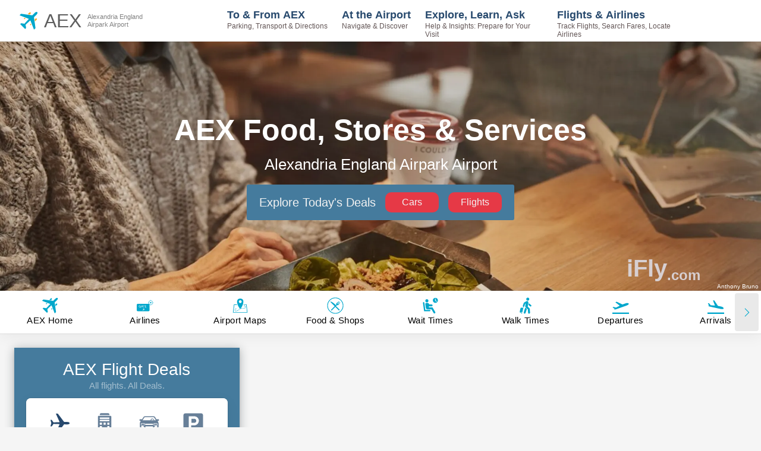

--- FILE ---
content_type: application/javascript; charset=UTF-8
request_url: https://www.ifly.com/_next/static/chunks/pages/%5Bname%5D/food-shopping-9a3e6749cbbc6def.js
body_size: 5024
content:
(self.webpackChunk_N_E=self.webpackChunk_N_E||[]).push([[6587],{46151:function(t,n,r){(window.__NEXT_P=window.__NEXT_P||[]).push(["/[name]/food-shopping",function(){return r(64956)}])},79490:function(t,n,r){"use strict";r.d(n,{P:function(){return e}});var e=function(t){var n=arguments.length>1&&void 0!==arguments[1]&&arguments[1];return n&&t.startsWith("/")?"".concat("https://www.ifly.com").concat(t):t}},70506:function(t,n,r){"use strict";r.d(n,{h:function(){return i}});var e=r(67294),o=(0,e.createContext)({httpNotFound:function(){},httpNoLongerAvailable:function(){}});o.displayName="ErrorBoundaryContext",n.Z=o;var i=function(){return(0,e.useContext)(o)}},10785:function(t,n){"use strict";n.Z={pageTitle:"{metaTitle}",SEO:{canonical:"{metaCanonical}",meta:[{name:"keywords",content:"{metaKeywords}"},{name:"description",content:"{metaDescription}"},]}}},84550:function(t,n,r){"use strict";r.d(n,{Cm:function(){return s},Qn:function(){return l},mO:function(){return f},ox:function(){return c},u_:function(){return u}});var e=r(26042),o=r(69396),i=r(11163),a=function(){var t=(0,i.useRouter)();return"null"===t.query.subDir?(0,o.Z)((0,e.Z)({},t.query),{subDir:null}):(0,e.Z)({},t.query)};n.ZP=a;var u=function(t){return"null"===t.query.subDir?(0,o.Z)((0,e.Z)({},t.query),{subDir:null}):(0,e.Z)({},t.query)},c=function(t,n,r){return"ifly-texts-v3/airlines/".concat(t,"/PAGE_CONTENT/").concat(n||"","/").concat(r).replace("//","/")},s=function(t,n,r){return"ifly-texts-v3/".concat(t,"/PAGE_CONTENT/").concat(n||"","/").concat(r).replace("//","/")},l=function(t,n){return"ifly-texts-v3/AIRPORT_GENERIC_PAGES/".concat(t||"","/").concat(n).replace("//","/")},f=function(t,n){return"ifly-texts-v3/AIRLINE_GENERIC_PAGES/".concat(t||"","/").concat(n).replace("//","/")}},33871:function(t,n,r){"use strict";r.d(n,{Fv:function(){return s},ZG:function(){return l},ZI:function(){return u},ct:function(){return c},dX:function(){return i},wT:function(){return f}});var e=r(45379),o=function(t){if("string"!=typeof t||!t)throw Error("airlineCode was not provided.");return"airlines/".concat(t,"/flight-tracker-img.jpg")},i=function(t){return"string"==typeof t&&t?o(t):"assets/shared/header-background.png"},a=["clear-airport-security"],u=function(){var t=arguments.length>0&&void 0!==arguments[0]?arguments[0]:"",n=arguments.length>1&&void 0!==arguments[1]?arguments[1]:"";return a.includes(n)?"/GENERIC_TIPS_BACKGROUNDS/".concat(t,"/").concat(n,".jpg"):"/GENERIC_TIPS_BACKGROUNDS/".concat(t||"root",".jpg")};function c(t){return(null==t?void 0:t.faa)?"".concat(e.S3_URL,"/").concat(e.S3_AIRPORT_BUCKET_OLD,"/").concat(t.faa,"/").concat(t.image):null}function s(t){return(null==t?void 0:t.faa)&&(null==t?void 0:t.image)?"/".concat(t.faa,"/").concat(t.image):null}function l(t,n){return(null==t?void 0:t.faa)&&(null==n?void 0:n.img_url)?"/".concat(t.faa,"/").concat(n.img_url):null}function f(t,n){var r={},e={};for(var o in n)Object.prototype.hasOwnProperty.call(n,o)&&(e[o.toLowerCase()]=n[o]);for(var i in t)if(Object.prototype.hasOwnProperty.call(t,i)){var a=/{([^}]+)}/gi,u=t[i];"string"==typeof u&&(u=u.replace(a,function(t,n){return e[n.trim().toLowerCase()]||""})),r[i]=u}return r}},15591:function(t,n,r){"use strict";r.d(n,{v:function(){return u}});var e=r(51438),o=r(28668),i=r(25892),a=r(26626),u=function(t){(0,o.Z)(r,t);var n=(0,a.Z)(r);function r(t){var o;return(0,e.Z)(this,r),(o=n.call(this,t)).name="ClientNotFoundException",o}return r}((0,i.Z)(Error))},47109:function(t,n,r){"use strict";r.d(n,{m:function(){return e}});var e={"airlines-served":"airlines-served","airport-lounges":"airlineslounges","airport-shuttles":"shuttleServices",flights:"flights",parking:"parking","rental-cars":"rental-cars","food-shopping":"shops","taxis-limos":"taxis-limos","terminal-map":"terminal-map","wait-times":"wait-times",arrivals:"arrivals",departures:"departures","closest-airports":"closest-airports"}},99993:function(t,n,r){"use strict";var e=r(47568),o=r(82670),i=r(29815),a=r(70655),u=r(67294),c=r(2664),s=r(21219),l=r(37522),f=r(77491),p=r(15591),d=r(70506),g=function(){var t,n=arguments.length>0&&void 0!==arguments[0]?arguments[0]:void 0,r=arguments.length>1&&void 0!==arguments[1]?arguments[1]:void 0,g=arguments.length>2&&void 0!==arguments[2]?arguments[2]:void 0,v=arguments.length>3&&void 0!==arguments[3]?arguments[3]:void 0,h=arguments.length>4&&void 0!==arguments[4]?arguments[4]:[],m=(0,s.Z)().router,y=(0,c.I0)(),S=(0,d.h)().httpNotFound,Z=(0,l.nJ)(),b=null!==(t=(0,f.AX)(m.query.name))&&void 0!==t?t:(0,f.Yc)(m.asPath);(0,u.useEffect)(function(){var t;(t=(0,e.Z)(function(){var t,e;return(0,a.__generator)(this,function(i){switch(i.label){case 0:if(i.trys.push([0,7,,8]),"function"!=typeof g)return[3,2];return[4,g()];case 1:i.sent(),i.label=2;case 2:if(t=Z,!(b!==(null==Z?void 0:Z.pageUrl)))return[3,4];return[4,y((0,l.Qk)(b))];case 3:t=i.sent(),i.label=4;case 4:if(!(null==t?void 0:t.faa))throw new p.v("Airport not found.");if("function"!=typeof v)return[3,6];return[4,v(t)];case 5:i.sent(),i.label=6;case 6:return Z.faa&&Z.faa!==t.faa&&"function"==typeof n&&n(t),"function"==typeof r&&r(t),[3,8];case 7:return e=i.sent(),(0,o.Z)(e,p.v)&&S(),[3,8];case 8:return[2]}})}),function(){return t.apply(this,arguments)})()},[b].concat((0,i.Z)(h)))};n.Z=g},98495:function(t,n,r){"use strict";r.d(n,{Z:function(){return a}});var e=r(26042),o=r(69396),i=r(67294),a={INIT:"init",LOADING:"loading",SUCCESS:"success",ERROR:"error"},u={data:null,loading:!0,error:null},c=function(t){var n,r,c,s=(0,i.useMemo)(function(){return t?(0,o.Z)((0,e.Z)({},u),{data:null!==(n=null==t?void 0:t.data)&&void 0!==n?n:u.data,loading:null!==(r=null==t?void 0:t.loading)&&void 0!==r?r:u.loading,error:null!==(c=null==t?void 0:t.error)&&void 0!==c?c:u.error}):u},[t]),l=(0,i.useState)(s),f=l[0],p=l[1],d=(0,i.useCallback)(function(t){var n=arguments.length>1&&void 0!==arguments[1]?arguments[1]:null;p(function(r){switch(t){case a.SUCCESS:return{data:n||r.data,error:r.error,loading:!1};case a.ERROR:return{data:r.data,error:n,loading:!1};case a.LOADING:return{data:r.data,error:s.error,loading:!0};case a.INIT:default:return s}})},[s]);return(0,i.useMemo)(function(){return[f,d]},[f,d])};n.C=c},21219:function(t,n,r){"use strict";var e=r(26042),o=r(69396),i=r(67294),a=r(11163),u=r(77733),c=r(79490),s=r(51862),l=function(){var t=(0,a.useRouter)(),n=(0,s.rK)().ISR,r=(0,i.useCallback)(function(r){var e=arguments.length>1&&void 0!==arguments[1]?arguments[1]:void 0,o=n&&u.Z.ISR.replaceDomain,i=(0,c.P)(r,o);return t.push(i,void 0,e)},[t]);return(0,i.useMemo)(function(){return{push:r,router:(0,o.Z)((0,e.Z)({},t),{asPathNormalized:t.asPath.replace(/^\/_next\/data\/[^/]+\//,"/").replace(/\.json$/,"")})}},[t,r])};n.Z=l},64956:function(t,n,r){"use strict";r.r(n);var e,o=r(47568),i=r(26042),a=r(69396),u=r(828),c=r(70655),s=r(85893),l=r(67294),f=r(45697),p=r.n(f),d=r(45217),g=r(2664),v=r(5152),h=r.n(v),m=r(72039),y=r(51862),S=r(77491),Z=r(10785),b=r(37522),C=r(12208),_=r(3385),R=r(99993),T=r(98495),x=r(47109),D=r(78061),O=r(28401),w=r(32605),E=r(41061),N=r(60581),A=r(84550),I=r(33871),P=h()(function(){return Promise.all([r.e(9774),r.e(2013),r.e(3874),r.e(6809),r.e(8096),r.e(5824),r.e(5675),r.e(3455),r.e(5941),r.e(9984),r.e(2028),r.e(2318),r.e(6322),r.e(6591),r.e(3660)]).then(r.bind(r,8406))},{loadableGenerated:{webpack:function(){return[8406]}}});function j(t){var n,r,e,f=t.airportName,p=t.airportData,d=t.getAirportTerminals,g=t.getAirportDelays,v=t.getNearestAirports,h=t.nearestAirports,S=t.airportTerminals,b=t.airportShopsStoresTextContent,C=t.faqContent,_=t.articleMetaData,D=t.crossLinking,w=t.metaDataFromServer,A=t.isLoadingFromServer,I=function(t){d(t.faa),g(t.faa),v(t.latitude,t.longitude),Y(t)},j=function(t){G.length||Y(t),h.length||v(t.latitude,t.longitude),S.length||d(t.faa)},q=(0,l.useState)(A),k=q[0],L=q[1],F=(0,l.useState)(void 0===b?[]:b),G=F[0],M=F[1],U=(0,l.useState)(void 0===C?null:C),B=U[0],K=U[1],Q=(0,l.useState)(_),X=Q[0],W=Q[1],J=(0,u.Z)((0,T.C)({data:D,loading:!1}),2),$=J[0],z=J[1];(0,R.Z)(I,j);var Y=(e=(0,o.Z)(function(t){var n,r,e;return(0,c.__generator)(this,function(o){switch(o.label){case 0:return L(!0),z(T.Z.LOADING),[4,(0,N.jb)({shopsStores:O.Z.getShopsStoresText(t.faa),crossLinking:O.Z.getCrossLinkingText("food-shopping",t)})];case 1:return r=(n=o.sent()).shopsStores,e=n.crossLinking,M(r.text),K(r.faq),W(r.articleMetaData),z(T.Z.SUCCESS,e),L(!1),[2]}})}),function(t){return e.apply(this,arguments)}),H=(0,l.useMemo)(function(){return(0,a.Z)((0,i.Z)({},y.CR),{airportName:f,headData:p,pageOptions:Z.Z})},[f,p]),V=(0,l.useMemo)(function(){return[{type:E.Dv,body:(0,E.Io)(B)},]},[B]);return(0,s.jsxs)(s.Fragment,{children:[(0,s.jsx)(m.Z,{scripts:{articles:X},pageOptions:(0,a.Z)((0,i.Z)({},Z.Z),{scripts:V}),pageData:w,noIndex:p.hasNoIndex||null!==(r=null==p?void 0:null===(n=p.noIndexPages)||void 0===n?void 0:n[x.m["food-shopping"]])&&void 0!==r&&r}),(0,s.jsx)(y.ZP.Provider,{value:H,children:(0,s.jsx)(P,{crossLinking:$,isAirportShopsStoresTextContentFetching:k,airportShopsStoresTextContent:G,faqContent:B||[]})})]})}j.propTypes={airportName:p().string.isRequired,getAirportTerminals:p().func.isRequired,getAirportWaitTimes:p().func.isRequired,getAirportDelays:p().func.isRequired,getNearestAirports:p().func.isRequired,airportData:p().object.isRequired,nearestAirports:p().arrayOf(p().object).isRequired,airportTerminals:p().arrayOf(p().object).isRequired,airportWaitTimeTextContent:p().string,airportShopsStoresTextContent:p().arrayOf(p().string),faqContent:p().arrayOf(p().object),articleMetaData:p().arrayOf(p().object),crossLinking:p().string.isRequired,metaDataFromServer:p().object,isLoadingFromServer:p().bool},j.scrollDelay=1e3,j.getInitialProps=(e=(0,o.Z)(function(t){var n,r,e,o,u,s,l,f,p,d,g,v,h,m,y;return(0,c.__generator)(this,function(c){switch(c.label){case 0:if(n=t.res,r=t.query,e=t.req,o=(0,S.AX)(r.name),u=(0,S.iF)(o),s=(0,S.Ae)(u,o,r.name),l=(0,a.Z)((0,i.Z)({},(0,D.G)()),{airportName:u?o:null,airportData:{},waitTimesText:"",airportShopsStoresTextContent:[],layoutData:{},crossLinking:"",isLoadingFromServer:!0}),!o||!u)return[2,(0,S.JP)(l,n)];return[4,(f=(0,C.M)()).dispatch((0,b.Qk)(o))];case 1:return p=c.sent(),d=(0,A.Qn)(null,"food-shopping"),[4,(0,N.jb)({shopsStores:O.Z.getShopsStoresText(p.faa),metaDataResponse:w.Z.getGenericPagesContent(null,"food-shopping",d)})];case 2:if(v=(g=c.sent()).shopsStores,h=g.metaDataResponse,m=(0,I.wT)(h.data.metaData,p),l.layoutData={backgroundImage:(0,N.wF)({customImage:v.metaData.headerImage,defaultImage:m.headerImage}),pageTitle:m.headerTitle,pageSubtitle:m.headerSubtitle},l.metaDataFromServer=m,!e)return[2,l];if(!(null==p?void 0:p.faa))return[2,(0,S.JP)(l,n)];if((0,S.n1)(n,e.url,"food-shopping",o,p.pageUrl,p.priority,s))return[2,l];return[4,(0,N.jb)({crossLinking:O.Z.getCrossLinkingText("food-shopping",p),rest:[f.dispatch((0,b.qC)(p.faa)),f.dispatch((0,_.Fu)(p.faa)),f.dispatch((0,b.__)(p.latitude,p.longitude))]})];case 3:return y=c.sent().crossLinking,(0,D.n)(l,f),l.airportShopsStoresTextContent=v.text,l.faqContent=v.faq,l.articleMetaData=v.articleMetaData,l.crossLinking=y,l.isLoadingFromServer=!1,[2,l]}})}),function(t){return e.apply(this,arguments)});var q=function(t){return{airportData:(0,b.Q9)(t),airportTerminals:t.airport.airportTerminals,nearestAirports:t.airport.nearestAirports}},k={getAirportTerminals:b.qC,getAirportDelays:_.Fu,getAirportWaitTimes:b.gx,getNearestAirports:b.__},L=(0,g.$j)(q,k);n.default=(0,d.qC)(L)(j)},53894:function(t,n){"use strict";function r(t){return function(n){var r=n.dispatch,e=n.getState;return function(n){return function(o){return"function"==typeof o?o(r,e,t):n(o)}}}}var e=r();e.withExtraArgument=r,n.Z=e},4111:function(t,n,r){"use strict";function e(t){if(void 0===t)throw ReferenceError("this hasn't been initialised - super() hasn't been called");return t}r.d(n,{Z:function(){return e}})},26626:function(t,n,r){"use strict";r.d(n,{Z:function(){return i}});var e=r(82662),o=r(4111);function i(t){var n=function(){if("undefined"==typeof Reflect||!Reflect.construct||Reflect.construct.sham)return!1;if("function"==typeof Proxy)return!0;try{return Boolean.prototype.valueOf.call(Reflect.construct(Boolean,[],function(){})),!0}catch(t){return!1}}();return function(){var r,i,a,u,c=(0,e.Z)(t);if(n){var s=(0,e.Z)(this).constructor;u=Reflect.construct(c,arguments,s)}else u=c.apply(this,arguments);return(i=u)&&("object"==(i&&i.constructor===Symbol?"symbol":typeof i)||"function"==typeof i)?i:(0,o.Z)(this)}}},82662:function(t,n,r){"use strict";function e(t){return(e=Object.setPrototypeOf?Object.getPrototypeOf:function(t){return t.__proto__||Object.getPrototypeOf(t)})(t)}function o(t){return e(t)}r.d(n,{Z:function(){return o}})},28668:function(t,n,r){"use strict";r.d(n,{Z:function(){return o}});var e=r(44998);function o(t,n){if("function"!=typeof n&&null!==n)throw TypeError("Super expression must either be null or a function");t.prototype=Object.create(n&&n.prototype,{constructor:{value:t,writable:!0,configurable:!0}}),n&&(0,e.Z)(t,n)}},82670:function(t,n,r){"use strict";function e(t,n){return null!=n&&"undefined"!=typeof Symbol&&n[Symbol.hasInstance]?!!n[Symbol.hasInstance](t):t instanceof n}r.d(n,{Z:function(){return e}})},44998:function(t,n,r){"use strict";function e(t,n){return(e=Object.setPrototypeOf||function(t,n){return t.__proto__=n,t})(t,n)}function o(t,n){return e(t,n)}r.d(n,{Z:function(){return o}})},25892:function(t,n,r){"use strict";r.d(n,{Z:function(){return u}});var e=r(44998);function o(t,n,r){return(o=!function(){if("undefined"==typeof Reflect||!Reflect.construct||Reflect.construct.sham)return!1;if("function"==typeof Proxy)return!0;try{return Date.prototype.toString.call(Reflect.construct(Date,[],function(){})),!0}catch(t){return!1}}()?function(t,n,r){var o=[null];o.push.apply(o,n);var i=new(Function.bind.apply(t,o));return r&&(0,e.Z)(i,r.prototype),i}:Reflect.construct).apply(null,arguments)}var i=r(82662);function a(t){var n="function"==typeof Map?new Map:void 0;return(a=function(t){var r;if(null===t||-1===Function.toString.call(t).indexOf("[native code]"))return t;if("function"!=typeof t)throw TypeError("Super expression must either be null or a function");if(void 0!==n){if(n.has(t))return n.get(t);n.set(t,a)}function a(){return function(t,n,r){return o.apply(null,arguments)}(t,arguments,(0,i.Z)(this).constructor)}return a.prototype=Object.create(t.prototype,{constructor:{value:a,enumerable:!1,writable:!0,configurable:!0}}),(0,e.Z)(a,t)})(t)}function u(t){return a(t)}}},function(t){t.O(0,[829,6261,2664,5217,1862,7522,1031,3558,2208,2464,9774,2888,179],function(){return t(t.s=46151)}),_N_E=t.O()}]);

--- FILE ---
content_type: application/javascript; charset=UTF-8
request_url: https://www.ifly.com/_next/static/chunks/3660.47cb9d9e39ca7560.js
body_size: 16723
content:
(self.webpackChunk_N_E=self.webpackChunk_N_E||[]).push([[3660],{27484:function(n){var t;t=function(){"use strict";var n="millisecond",t="second",e="minute",r="hour",i="week",o="month",s="quarter",a="year",u="date",c="Invalid Date",l=/^(\d{4})[-/]?(\d{1,2})?[-/]?(\d{0,2})[Tt\s]*(\d{1,2})?:?(\d{1,2})?:?(\d{1,2})?[.:]?(\d+)?$/,d=/\[([^\]]+)]|Y{1,4}|M{1,4}|D{1,2}|d{1,4}|H{1,2}|h{1,2}|a|A|m{1,2}|s{1,2}|Z{1,2}|SSS/g,h={name:"en",weekdays:"Sunday_Monday_Tuesday_Wednesday_Thursday_Friday_Saturday".split("_"),months:"January_February_March_April_May_June_July_August_September_October_November_December".split("_"),ordinal:function(n){var t=["th","st","nd","rd"],e=n%100;return"["+n+(t[(e-20)%10]||t[e]||t[0])+"]"}},f=function(n,t,e){var r=String(n);return!r||r.length>=t?n:""+Array(t+1-r.length).join(e)+n},p="en",g={};g[p]=h;var m="$isDayjsObject",x=function(n){return n instanceof y||!(!n||!n[m])},v=function n(t,e,r){var i;if(!t)return p;if("string"==typeof t){var o=t.toLowerCase();g[o]&&(i=o),e&&(g[o]=e,i=o);var s=t.split("-");if(!i&&s.length>1)return n(s[0])}else{var a=t.name;g[a]=t,i=a}return!r&&i&&(p=i),i||!r&&p},b=function(n,t){if(x(n))return n.clone();var e="object"==typeof t?t:{};return e.date=n,e.args=arguments,new y(e)},w={s:f,z:function(n){var t=-n.utcOffset(),e=Math.abs(t);return(t<=0?"+":"-")+f(Math.floor(e/60),2,"0")+":"+f(e%60,2,"0")},m:function n(t,e){if(t.date()<e.date())return-n(e,t);var r=12*(e.year()-t.year())+(e.month()-t.month()),i=t.clone().add(r,o),s=e-i<0,a=t.clone().add(r+(s?-1:1),o);return+(-(r+(e-i)/(s?i-a:a-i))||0)},a:function(n){return n<0?Math.ceil(n)||0:Math.floor(n)},p:function(c){return({M:o,y:a,w:i,d:"day",D:u,h:r,m:e,s:t,ms:n,Q:s})[c]||String(c||"").toLowerCase().replace(/s$/,"")},u:function(n){return void 0===n}};w.l=v,w.i=x,w.w=function(n,t){return b(n,{locale:t.$L,utc:t.$u,x:t.$x,$offset:t.$offset})};var y=function(){function h(n){this.$L=v(n.locale,null,!0),this.parse(n),this.$x=this.$x||n.x||{},this[m]=!0}var f=h.prototype;return f.parse=function(n){this.$d=function(n){var t=n.date,e=n.utc;if(null===t)return new Date(NaN);if(w.u(t))return new Date;if(t instanceof Date)return new Date(t);if("string"==typeof t&&!/Z$/i.test(t)){var r=t.match(l);if(r){var i=r[2]-1||0,o=(r[7]||"0").substring(0,3);return e?new Date(Date.UTC(r[1],i,r[3]||1,r[4]||0,r[5]||0,r[6]||0,o)):new Date(r[1],i,r[3]||1,r[4]||0,r[5]||0,r[6]||0,o)}}return new Date(t)}(n),this.init()},f.init=function(){var n=this.$d;this.$y=n.getFullYear(),this.$M=n.getMonth(),this.$D=n.getDate(),this.$W=n.getDay(),this.$H=n.getHours(),this.$m=n.getMinutes(),this.$s=n.getSeconds(),this.$ms=n.getMilliseconds()},f.$utils=function(){return w},f.isValid=function(){return this.$d.toString()!==c},f.isSame=function(n,t){var e=b(n);return this.startOf(t)<=e&&e<=this.endOf(t)},f.isAfter=function(n,t){return b(n)<this.startOf(t)},f.isBefore=function(n,t){return this.endOf(t)<b(n)},f.$g=function(n,t,e){return w.u(n)?this[t]:this.set(e,n)},f.unix=function(){return Math.floor(this.valueOf()/1e3)},f.valueOf=function(){return this.$d.getTime()},f.startOf=function(n,s){var c=this,l=!!w.u(s)||s,d=w.p(n),h=function(n,t){var e=w.w(c.$u?Date.UTC(c.$y,t,n):new Date(c.$y,t,n),c);return l?e:e.endOf("day")},f=function(n,t){return w.w(c.toDate()[n].apply(c.toDate("s"),(l?[0,0,0,0]:[23,59,59,999]).slice(t)),c)},p=this.$W,g=this.$M,m=this.$D,x="set"+(this.$u?"UTC":"");switch(d){case a:return l?h(1,0):h(31,11);case o:return l?h(1,g):h(0,g+1);case i:var v=this.$locale().weekStart||0,b=(p<v?p+7:p)-v;return h(l?m-b:m+(6-b),g);case"day":case u:return f(x+"Hours",0);case r:return f(x+"Minutes",1);case e:return f(x+"Seconds",2);case t:return f(x+"Milliseconds",3);default:return this.clone()}},f.endOf=function(n){return this.startOf(n,!1)},f.$set=function(i,s){var c,l=w.p(i),d="set"+(this.$u?"UTC":""),h=((c={}).day=d+"Date",c[u]=d+"Date",c[o]=d+"Month",c[a]=d+"FullYear",c[r]=d+"Hours",c[e]=d+"Minutes",c[t]=d+"Seconds",c[n]=d+"Milliseconds",c)[l],f="day"===l?this.$D+(s-this.$W):s;if(l===o||l===a){var p=this.clone().set(u,1);p.$d[h](f),p.init(),this.$d=p.set(u,Math.min(this.$D,p.daysInMonth())).$d}else h&&this.$d[h](f);return this.init(),this},f.set=function(n,t){return this.clone().$set(n,t)},f.get=function(n){return this[w.p(n)]()},f.add=function(n,s){var u,c=this;n=Number(n);var l=w.p(s),d=function(t){var e=b(c);return w.w(e.date(e.date()+Math.round(t*n)),c)};if(l===o)return this.set(o,this.$M+n);if(l===a)return this.set(a,this.$y+n);if("day"===l)return d(1);if(l===i)return d(7);var h=((u={})[e]=6e4,u[r]=36e5,u[t]=1e3,u)[l]||1,f=this.$d.getTime()+n*h;return w.w(f,this)},f.subtract=function(n,t){return this.add(-1*n,t)},f.format=function(n){var t=this,e=this.$locale();if(!this.isValid())return e.invalidDate||c;var r=n||"YYYY-MM-DDTHH:mm:ssZ",i=w.z(this),o=this.$H,s=this.$m,a=this.$M,u=e.weekdays,l=e.months,h=e.meridiem,f=function(n,e,i,o){return n&&(n[e]||n(t,r))||i[e].slice(0,o)},p=function(n){return w.s(o%12||12,n,"0")},g=h||function(n,t,e){var r=n<12?"AM":"PM";return e?r.toLowerCase():r};return r.replace(d,function(n,r){return r||function(n){switch(n){case"YY":return String(t.$y).slice(-2);case"YYYY":return w.s(t.$y,4,"0");case"M":return a+1;case"MM":return w.s(a+1,2,"0");case"MMM":return f(e.monthsShort,a,l,3);case"MMMM":return f(l,a);case"D":return t.$D;case"DD":return w.s(t.$D,2,"0");case"d":return String(t.$W);case"dd":return f(e.weekdaysMin,t.$W,u,2);case"ddd":return f(e.weekdaysShort,t.$W,u,3);case"dddd":return u[t.$W];case"H":return String(o);case"HH":return w.s(o,2,"0");case"h":return p(1);case"hh":return p(2);case"a":return g(o,s,!0);case"A":return g(o,s,!1);case"m":return String(s);case"mm":return w.s(s,2,"0");case"s":return String(t.$s);case"ss":return w.s(t.$s,2,"0");case"SSS":return w.s(t.$ms,3,"0");case"Z":return i}return null}(n)||i.replace(":","")})},f.utcOffset=function(){return-(15*Math.round(this.$d.getTimezoneOffset()/15))},f.diff=function(n,u,c){var l,d=this,h=w.p(u),f=b(n),p=(f.utcOffset()-this.utcOffset())*6e4,g=this-f,m=function(){return w.m(d,f)};switch(h){case a:l=m()/12;break;case o:l=m();break;case s:l=m()/3;break;case i:l=(g-p)/6048e5;break;case"day":l=(g-p)/864e5;break;case r:l=g/36e5;break;case e:l=g/6e4;break;case t:l=g/1e3;break;default:l=g}return c?l:w.a(l)},f.daysInMonth=function(){return this.endOf(o).$D},f.$locale=function(){return g[this.$L]},f.locale=function(n,t){if(!n)return this.$L;var e=this.clone(),r=v(n,t,!0);return r&&(e.$L=r),e},f.clone=function(){return w.w(this.$d,this)},f.toDate=function(){return new Date(this.valueOf())},f.toJSON=function(){return this.isValid()?this.toISOString():null},f.toISOString=function(){return this.$d.toISOString()},f.toString=function(){return this.$d.toUTCString()},h}(),k=y.prototype;return b.prototype=k,[["$ms",n],["$s",t],["$m",e],["$H",r],["$W","day"],["$M",o],["$y",a],["$D",u]].forEach(function(n){k[n[1]]=function(t){return this.$g(t,n[0],n[1])}}),b.extend=function(n,t){return n.$i||(n(t,y,b),n.$i=!0),b},b.locale=v,b.isDayjs=x,b.unix=function(n){return b(1e3*n)},b.en=g[p],b.Ls=g,b.p={},b},n.exports=t()},28734:function(n){var t;t=function(){return function(n,t){var e=t.prototype,r=e.format;e.format=function(n){var t=this,e=this.$locale();if(!this.isValid())return r.bind(this)(n);var i=this.$utils(),o=(n||"YYYY-MM-DDTHH:mm:ssZ").replace(/\[([^\]]+)]|Q|wo|ww|w|WW|W|zzz|z|gggg|GGGG|Do|X|x|k{1,2}|S/g,function(n){switch(n){case"Q":return Math.ceil((t.$M+1)/3);case"Do":return e.ordinal(t.$D);case"gggg":return t.weekYear();case"GGGG":return t.isoWeekYear();case"wo":return e.ordinal(t.week(),"W");case"w":case"ww":return i.s(t.week(),"w"===n?1:2,"0");case"W":case"WW":return i.s(t.isoWeek(),"W"===n?1:2,"0");case"k":case"kk":return i.s(String(0===t.$H?24:t.$H),"k"===n?1:2,"0");case"X":return Math.floor(t.$d.getTime()/1e3);case"x":return t.$d.getTime();case"z":return"["+t.offsetName()+"]";case"zzz":return"["+t.offsetName("long")+"]";default:return n}});return r.bind(this)(o)}}},n.exports=t()},10285:function(n){var t;t=function(){"use strict";var n={LTS:"h:mm:ss A",LT:"h:mm A",L:"MM/DD/YYYY",LL:"MMMM D, YYYY",LLL:"MMMM D, YYYY h:mm A",LLLL:"dddd, MMMM D, YYYY h:mm A"},t=/(\[[^[]*\])|([-_:/.,()\s]+)|(A|a|Q|YYYY|YY?|ww?|MM?M?M?|Do|DD?|hh?|HH?|mm?|ss?|S{1,3}|z|ZZ?)/g,e=/\d/,r=/\d\d/,i=/\d\d?/,o=/\d*[^-_:/,()\s\d]+/,s={},a=function(n){return(n=+n)+(n>68?1900:2e3)},u=function(n){return function(t){this[n]=+t}},c=[/[+-]\d\d:?(\d\d)?|Z/,function(n){(this.zone||(this.zone={})).offset=function(n){if(!n||"Z"===n)return 0;var t=n.match(/([+-]|\d\d)/g),e=60*t[1]+(+t[2]||0);return 0===e?0:"+"===t[0]?-e:e}(n)}],l=function(n){var t=s[n];return t&&(t.indexOf?t:t.s.concat(t.f))},d=function(n,t){var e,r=s.meridiem;if(r){for(var i=1;i<=24;i+=1)if(n.indexOf(r(i,0,t))>-1){e=i>12;break}}else e=n===(t?"pm":"PM");return e},h={A:[o,function(n){this.afternoon=d(n,!1)}],a:[o,function(n){this.afternoon=d(n,!0)}],Q:[e,function(n){this.month=3*(n-1)+1}],S:[e,function(n){this.milliseconds=100*+n}],SS:[r,function(n){this.milliseconds=10*+n}],SSS:[/\d{3}/,function(n){this.milliseconds=+n}],s:[i,u("seconds")],ss:[i,u("seconds")],m:[i,u("minutes")],mm:[i,u("minutes")],H:[i,u("hours")],h:[i,u("hours")],HH:[i,u("hours")],hh:[i,u("hours")],D:[i,u("day")],DD:[r,u("day")],Do:[o,function(n){var t=s.ordinal,e=n.match(/\d+/);if(this.day=e[0],t)for(var r=1;r<=31;r+=1)t(r).replace(/\[|\]/g,"")===n&&(this.day=r)}],w:[i,u("week")],ww:[r,u("week")],M:[i,u("month")],MM:[r,u("month")],MMM:[o,function(n){var t=l("months"),e=(l("monthsShort")||t.map(function(n){return n.slice(0,3)})).indexOf(n)+1;if(e<1)throw Error();this.month=e%12||e}],MMMM:[o,function(n){var t=l("months").indexOf(n)+1;if(t<1)throw Error();this.month=t%12||t}],Y:[/[+-]?\d+/,u("year")],YY:[r,function(n){this.year=a(n)}],YYYY:[/\d{4}/,u("year")],Z:c,ZZ:c};return function(e,r,i){i.p.customParseFormat=!0,e&&e.parseTwoDigitYear&&(a=e.parseTwoDigitYear);var o=r.prototype,u=o.parse;o.parse=function(e){var r=e.date,o=e.utc,a=e.args;this.$u=o;var c=a[1];if("string"==typeof c){var l=!0===a[2],d=!0===a[3],f=a[2];d&&(f=a[2]),s=this.$locale(),!l&&f&&(s=i.Ls[f]),this.$d=function(e,r,i,o){try{if(["x","X"].indexOf(r)>-1)return new Date(("X"===r?1e3:1)*e);var a=(function(e){var r,i;r=e,i=s&&s.formats;for(var o=(e=r.replace(/(\[[^\]]+])|(LTS?|l{1,4}|L{1,4})/g,function(t,e,r){var o=r&&r.toUpperCase();return e||i[r]||n[r]||i[o].replace(/(\[[^\]]+])|(MMMM|MM|DD|dddd)/g,function(n,t,e){return t||e.slice(1)})})).match(t),a=o.length,u=0;u<a;u+=1){var c=o[u],l=h[c],d=l&&l[0],f=l&&l[1];o[u]=f?{regex:d,parser:f}:c.replace(/^\[|\]$/g,"")}return function(n){for(var t={},e=0,r=0;e<a;e+=1){var i=o[e];if("string"==typeof i)r+=i.length;else{var s=i.regex,u=i.parser,c=n.slice(r),l=s.exec(c)[0];u.call(t,l),n=n.replace(l,"")}}return function(n){var t=n.afternoon;if(void 0!==t){var e=n.hours;t?e<12&&(n.hours+=12):12===e&&(n.hours=0),delete n.afternoon}}(t),t}})(r)(e),u=a.year,c=a.month,l=a.day,d=a.hours,f=a.minutes,p=a.seconds,g=a.milliseconds,m=a.zone,x=a.week,v=new Date,b=l||(u||c?1:v.getDate()),w=u||v.getFullYear(),y=0;u&&!c||(y=c>0?c-1:v.getMonth());var k,S=d||0,T=f||0,Z=p||0,C=g||0;return m?new Date(Date.UTC(w,y,b,S,T,Z,C+60*m.offset*1e3)):i?new Date(Date.UTC(w,y,b,S,T,Z,C)):(k=new Date(w,y,b,S,T,Z,C),x&&(k=o(k).week(x).toDate()),k)}catch(M){return new Date("")}}(r,c,o,i),this.init(),f&&!0!==f&&(this.$L=this.locale(f).$L),(l||d)&&r!=this.format(c)&&(this.$d=new Date("")),s={}}else if(c instanceof Array)for(var p=c.length,g=1;g<=p;g+=1){a[1]=c[g-1];var m=i.apply(this,a);if(m.isValid()){this.$d=m.$d,this.$L=m.$L,this.init();break}g===p&&(this.$d=new Date(""))}else u.call(this,e)}}},n.exports=t()},37412:function(n){var t;t=function(){return function(n,t){t.prototype.isSameOrBefore=function(n,t){return this.isSame(n,t)||this.isBefore(n,t)}}},n.exports=t()},29387:function(n){var t;t=function(){"use strict";var n={year:0,month:1,day:2,hour:3,minute:4,second:5},t={};return function(e,r,i){var o,s=function(n,e,r){void 0===r&&(r={});var i,o,s,a,u,c=new Date(n);return(void 0===(o=r)&&(o={}),(u=t[a=e+"|"+(s=o.timeZoneName||"short")])||(u=new Intl.DateTimeFormat("en-US",{hour12:!1,timeZone:e,year:"numeric",month:"2-digit",day:"2-digit",hour:"2-digit",minute:"2-digit",second:"2-digit",timeZoneName:s}),t[a]=u),u).formatToParts(c)},a=function(t,e){for(var r=s(t,e),o=[],a=0;a<r.length;a+=1){var u=r[a],c=u.type,l=u.value,d=n[c];d>=0&&(o[d]=parseInt(l,10))}var h=o[3],f=o[0]+"-"+o[1]+"-"+o[2]+" "+(24===h?0:h)+":"+o[4]+":"+o[5]+":000",p=+t;return(i.utc(f).valueOf()-(p-=p%1e3))/6e4},u=r.prototype;u.tz=function(n,t){void 0===n&&(n=o);var e,r=this.utcOffset(),s=this.toDate(),a=s.toLocaleString("en-US",{timeZone:n}),u=Math.round((s-new Date(a))/1e3/60),c=-(15*Math.round(s.getTimezoneOffset()/15))-u;if(Number(c)){if(e=i(a,{locale:this.$L}).$set("millisecond",this.$ms).utcOffset(c,!0),t){var l=e.utcOffset();e=e.add(r-l,"minute")}}else e=this.utcOffset(0,t);return e.$x.$timezone=n,e},u.offsetName=function(n){var t=this.$x.$timezone||i.tz.guess(),e=s(this.valueOf(),t,{timeZoneName:n}).find(function(n){return"timezonename"===n.type.toLowerCase()});return e&&e.value};var c=u.startOf;u.startOf=function(n,t){if(!this.$x||!this.$x.$timezone)return c.call(this,n,t);var e=i(this.format("YYYY-MM-DD HH:mm:ss:SSS"),{locale:this.$L});return c.call(e,n,t).tz(this.$x.$timezone,!0)},i.tz=function(n,t,e){var r=e||t||o,s=a(+i(),r);if("string"!=typeof n)return i(n).tz(r);var u=function(n,t,e){var r=n-60*t*1e3,i=a(r,e);if(t===i)return[r,t];var o=a(r-=60*(i-t)*1e3,e);return i===o?[r,i]:[n-60*Math.min(i,o)*1e3,Math.max(i,o)]}(i.utc(n,e&&t).valueOf(),s,r),c=u[0],l=u[1],d=i(c).utcOffset(l);return d.$x.$timezone=r,d},i.tz.guess=function(){return Intl.DateTimeFormat().resolvedOptions().timeZone},i.tz.setDefault=function(n){o=n}}},n.exports=t()},70178:function(n){var t;t=function(){"use strict";var n="minute",t=/[+-]\d\d(?::?\d\d)?/g,e=/([+-]|\d\d)/g;return function(r,i,o){var s=i.prototype;o.utc=function(n){var t={date:n,utc:!0,args:arguments};return new i(t)},s.utc=function(t){var e=o(this.toDate(),{locale:this.$L,utc:!0});return t?e.add(this.utcOffset(),n):e},s.local=function(){return o(this.toDate(),{locale:this.$L,utc:!1})};var a=s.parse;s.parse=function(n){n.utc&&(this.$u=!0),this.$utils().u(n.$offset)||(this.$offset=n.$offset),a.call(this,n)};var u=s.init;s.init=function(){if(this.$u){var n=this.$d;this.$y=n.getUTCFullYear(),this.$M=n.getUTCMonth(),this.$D=n.getUTCDate(),this.$W=n.getUTCDay(),this.$H=n.getUTCHours(),this.$m=n.getUTCMinutes(),this.$s=n.getUTCSeconds(),this.$ms=n.getUTCMilliseconds()}else u.call(this)};var c=s.utcOffset;s.utcOffset=function(r,i){var o=this.$utils().u;if(o(r))return this.$u?0:o(this.$offset)?c.call(this):this.$offset;if("string"==typeof r&&null===(r=function(n){void 0===n&&(n="");var r=n.match(t);if(!r)return null;var i=(""+r[0]).match(e)||["-",0,0],o=i[0],s=60*+i[1]+ +i[2];return 0===s?0:"+"===o?s:-s}(r)))return this;var s=16>=Math.abs(r)?60*r:r,a=this;if(i)return a.$offset=s,a.$u=0===r,a;if(0!==r){var u=this.$u?this.toDate().getTimezoneOffset():-1*this.utcOffset();(a=this.local().add(s+u,n)).$offset=s,a.$x.$localOffset=u}else a=this.utc();return a};var l=s.format;s.format=function(n){var t=n||(this.$u?"YYYY-MM-DDTHH:mm:ss[Z]":"");return l.call(this,t)},s.valueOf=function(){var n=this.$utils().u(this.$offset)?0:this.$offset+(this.$x.$localOffset||this.$d.getTimezoneOffset());return this.$d.valueOf()-6e4*n},s.isUTC=function(){return!!this.$u},s.toISOString=function(){return this.toDate().toISOString()},s.toString=function(){return this.toDate().toUTCString()};var d=s.toDate;s.toDate=function(n){return"s"===n&&this.$offset?o(this.format("YYYY-MM-DD HH:mm:ss:SSS")).toDate():d.call(this)};var h=s.diff;s.diff=function(n,t,e){if(n&&this.$u===n.$u)return h.call(this,n,t,e);var r=this.local(),i=o(n).local();return h.call(r,i,t,e)}}},n.exports=t()},82029:function(n,t,e){"use strict";e.d(t,{Z:function(){return K}});var r=e(47568),i=e(26042),o=e(69396),s=e(7297),a=e(70655),u=e(85893),c=e(67294),l=e(26809),d=e(66261),h=e(2664),f=e(21219),p=e(6553),g=e(9596),m=e(45697),x=e.n(m),v=e(27498);function b(){var n=(0,s.Z)(["\n    display: flex;\n    flex-direction: column;\n    align-items: center;\n"]);return b=function(){return n},n}function w(){var n=(0,s.Z)(["\n    height: ","px;\n    transition: height 500ms ease 0s;\n    overflow: hidden;\n    margin-bottom: 30px;\n"]);return w=function(){return n},n}function y(n){var t=(0,c.useState)(!1),e=t[0],r=t[1],i=(0,c.useMemo)(function(){return"CollapsiblePreOpened_"+n.name},[]),o=function(){r(function(n){return!n}),e&&window.innerHeight<=n.fullHeight&&d.OK.scrollTo(i,{duration:500,smooth:!0,offset:-120})},s=e?"SHOW LESS":"SHOW MORE";return(0,u.jsxs)(k,{children:[(0,u.jsx)(d.W_,{name:i}),(0,u.jsx)(S,{currentHeight:e?n.fullHeight:n.preOpenedHeight,children:n.children}),(0,u.jsx)(v.Z,{onClick:o,title:s.toLowerCase(),children:s})]})}y.propTypes={children:x().node.isRequired,preOpenedHeight:x().number.isRequired,fullHeight:x().number.isRequired,name:x().string.isRequired};var k=l.ZP.div.withConfig({componentId:"sc-9d54f8ac-0"})(b()),S=l.ZP.div.withConfig({componentId:"sc-9d54f8ac-1"})(w(),function(n){return n.currentHeight}),T=e(6093),Z=e(81699),C=e(51911);function M(){var n=(0,s.Z)(["\n    ",";\n    width: ",";\n    height: 120px;\n    margin-bottom: 20px;\n    text-align: center;\n"]);return M=function(){return n},n}function $(){var n=(0,s.Z)(["\n    color: ",";\n    margin-top: 8px;\n    font-weight: 700;\n    font-size: 14px;\n\n    @media (max-width: 1199px) and (min-width: ",") {\n        font-size: 13px;\n    }\n\n    @media (max-width: 699px) {\n        font-size: 13px;\n    }\n\n    @media (max-width: 549px) {\n        font-size: 12px;\n    }\n\n    @media (max-width: 500px) {\n        font-size: 14px;\n    }\n"]);return $=function(){return n},n}function j(){var n=(0,s.Z)(["\n    height: 50%;\n    max-height: 60px;\n    width: auto;\n    max-width: 90%;\n"]);return j=function(){return n},n}function A(n){var t,e=(t=(0,r.Z)(function(t,e,r){var s;return(0,a.__generator)(this,function(a){switch(a.label){case 0:if(s={name:n.tile.text},(0,T.I)(T.p.CheckerboardMenuClick,s),!r)return t.preventDefault(),n.openAirportDialog&&n.openAirportDialog(e),[2];if("function"!=typeof e.customLinkHandler)return[3,2];return[4,e.customLinkHandler(t,(0,o.Z)((0,i.Z)({},e),{link:r,airportCode:n.airportCode}))];case 1:return a.sent(),[2];case 2:return n.onTileScroll(e,r),[2]}})}),function(n,e,r){return t.apply(this,arguments)}),s=Boolean(n.active&&n.link),c=(n.tile.path||n.tile.useLinkAsPath)&&s,l=(0,u.jsxs)(P,{as:s?"a":"button",onClick:function(t){return e(t,n.tile,n.link)},href:c?void 0:n.link,target:s?n.target:null,disabled:!n.active,tileWidth:n.tileWidth,children:[(0,u.jsx)(I,{src:n.tile.icon,alt:n.tile.altText}),(0,u.jsx)(D,{children:n.tile.text})]});return c?(0,u.jsx)(C.Z,{href:n.tile.useLinkAsPath?n.link:n.tile.path,as:n.link,passHref:!0,children:l}):l}A.propTypes={active:x().bool.isRequired,openAirportDialog:x().func.isRequired,onTileScroll:x().func.isRequired,tile:x().object.isRequired,tileWidth:x().string.isRequired,link:x().string,target:x().string,airportCode:x().string};var P=l.ZP.a.withConfig({componentId:"sc-2c1ef01c-0"})(M(),Z.gj,function(n){return n.tileWidth}),D=l.ZP.div.withConfig({componentId:"sc-2c1ef01c-1"})($(),function(n){return n.theme.colors.blue500},function(n){return n.theme.breakpoints.desktopLayoutBreakpoint}),I=l.ZP.img.withConfig({componentId:"sc-2c1ef01c-2"})(j()),O=e(9039),L=e(37522),_=e(78464),z=e(3385),Y=e(6322),R=e(98317),E=e(77491),H=e(6294),q=e(30307),F=e(9843),U=e(51862),N=e(28401),W=e(52508),B=e(4210),G=e(9437);function V(){var n=(0,s.Z)(["\n    display: flex;\n    flex-wrap: wrap;\n    justify-content: space-evenly;\n    overflow: hidden;\n"]);return V=function(){return n},n}var K=function(){var n,t,e,s=(0,f.Z)().push,l=(0,L.Nn)(),m=(0,L.nJ)(),x=(0,h.I0)(),v=(0,U.rK)().checkerboardMenuAdditionalConfig,b=(0,q.Z)().isMobile,w=(0,F.Z)("(max-width: 599px)"),k=(0,F.Z)((0,H.WU)("(min-width: {0}) and (max-width: 1199px)",B.A.desktopLayoutBreakpoint)),S=(0,c.useMemo)(function(){return(0,Y.LC)(v,m)},[m]),T=(0,c.useState)(null),Z=T[0],C=T[1],M=(0,c.useState)((null==m?void 0:m.faa)?(0,R.k4)(m):null),$=M[0],j=M[1],P=(0,c.useState)(null),D=P[0],I=P[1],E=(0,c.useMemo)(function(){return w||k?Q:X},[b,w,k]),V=function(n){C(n)},K=function(){C(null),j(null),I(null)},nt=(e=(0,r.Z)(function(n){var t,e,r;return(0,a.__generator)(this,function(a){switch(a.label){case 0:if(I(n?G.KE:null),j(n),!Z||!n)return[2];if(!Z.menuContentKey)return[3,2];return[4,N.Z.getAirportMenuList(null==n?void 0:n.faa)];case 1:if(t=a.sent(),!(0,R.l8)(Z.menuContentKey,t))return I("Sorry, we currently do not have data on ".concat(Z.text," at ").concat(n.faa," Airport")),[2];a.label=2;case 2:if(e=J(Z,n),"function"!=typeof Z.customLinkHandler)return[3,4];return[4,Z.customLinkHandler(null,(0,o.Z)((0,i.Z)({},Z),{link:e||Z.link,airportCode:null!==(r=null==n?void 0:n.faa)&&void 0!==r?r:null}))];case 3:return a.sent(),K(),[2];case 4:return ne(Z,e),Z.target?window.open(e,Z.target):s(e),K(),[2]}})}),function(n){return e.apply(this,arguments)}),ne=function(n,t){n.anchor&&window.location.pathname+"#"+n.anchor===t&&(d.OK.scrollTo(n.anchor,{duration:1500,smooth:!0,offset:-100}),n.bookTravelWidgetTab&&x((0,_.XS)(n.bookTravelWidgetTab)),n.flightAndAirportStatusWidgetTab&&x((0,z.Sq)(n.flightAndAirportStatusWidgetTab)))};return(0,u.jsxs)(d.W_,{name:"checkerboard-menu-widget",children:[(0,u.jsxs)(p.Z,{backgroundColorProps:W.O.blue500,children:[(0,u.jsx)(g.Z,{title:"Find more help here for your journey through the airport"}),(0,u.jsx)(y,{preOpenedHeight:E.preOpenedHeight,fullHeight:E.fullHeight,name:"CheckerboardMenu",children:(0,u.jsx)(nn,{children:S.map(function(t,e){return(0,u.jsx)(A,{active:(0,R.l8)(t.menuContentKey,l),openAirportDialog:V,tile:t,tileWidth:E.tileWidth,link:J(t,$),target:t.target,onTileScroll:ne,airportCode:null!==(n=null==m?void 0:m.faa)&&void 0!==n?n:null},e)})})})]}),(0,u.jsx)(O.Z,{id:"checkerboard-menu-airport",title:t="Select Airport To View "+(null==Z?void 0:Z.text),label:"",placeholder:"Enter Name or Code",open:!!Z,onCancel:K,value:$,onChange:nt,message:D})]})},Q={preOpenedHeight:400,fullHeight:820,tileWidth:"48%"},X={preOpenedHeight:260,fullHeight:400,tileWidth:"22%"},J=function(n,t){if(!n.link)throw Error("CheckerboardMenu error: link was not provided.");if(!n.faaRequired)return n.link;if(!t)return null;var e=(0,o.Z)((0,i.Z)({},t),{pageUrl:(0,E.Mt)(t.pageUrl,t.priority)});return(0,H.ko)(n.link,e)},nn=l.ZP.nav.withConfig({componentId:"sc-c07a59ed-0"})(V())},5369:function(n,t,e){"use strict";var r=e(26042),i=e(69396),o=e(7297),s=e(85893);e(67294);var a=e(45697),u=e.n(a),c=e(26809),l=e(41258);function d(){var n=(0,o.Z)(["\n    font-size: 14px;\n    display: block;\n    background-color: ",";\n    border: 1px solid ",";\n    border-radius: 4px;\n    width: 100%;\n    color: ",";\n    padding: 12px 20px;\n    transition: all 0.2s ease-in-out;\n    opacity: ",";\n\n    &:focus {\n        border-color: ",";\n        box-shadow: ",";\n    }\n\n    &::placeholder {\n        color: ",";\n    }\n"]);return d=function(){return n},n}function h(n){var t=n.value,e=n.onChange,o=n.placeholder,a=n.type,u=n.name,c=n.id,d=n.disabled,h=function(n){return e(n.target.value)};return(0,s.jsx)(l.Z,(0,i.Z)((0,r.Z)({},n),{children:(0,s.jsx)(f,{id:void 0===c?null:c,type:void 0===a?"text":a,value:t,onChange:h,name:void 0===u?null:u,placeholder:o,disabled:void 0!==d&&d})}))}h.propTypes=(0,i.Z)((0,r.Z)({},l.K),{onChange:u().func.isRequired,value:u().string.isRequired,type:u().string,name:u().string,placeholder:u().string,disabled:u().bool}),t.Z=h;var f=c.ZP.input.withConfig({componentId:"sc-2f69bb56-0"})(d(),function(n){return n.theme.colors.white300},function(n){return n.theme.colors.masterInputBorder},function(n){return n.theme.colors.black300},function(n){return n.disabled?.5:1},function(n){return n.disabled?n.theme.colors.masterInputBorder:n.theme.colors.masterInputHoverBorder},function(n){return n.theme.shadows.shadow700},function(n){return n.theme.colors.black200})},6553:function(n,t,e){"use strict";var r=e(7297),i=e(85893);e(67294);var o=e(45697),s=e.n(o),a=e(26809),u=e(52508),c=e(67670);function l(){var n=(0,r.Z)(["\n    width: ",";\n    position: relative;\n    max-width: ",";\n    padding: ",";\n    margin: ",";\n    background-color: ",";\n    box-shadow: ",";\n    ","\n"]);return l=function(){return n},n}function d(){var n=(0,r.Z)(["\n    padding: 20px 40px;\n    margin: 0;\n    margin-bottom: 20px;\n    max-width: 100%;\n    white-space: normal;\n    word-break: break-word;\n\n    .styled-table {\n        width: 100%;\n        border-collapse: collapse;\n        box-shadow: ",";\n\n        thead {\n            th {\n                font-size: 16px;\n                padding: 15px;\n                text-align: left;\n                background-color: ",";\n                color: ",";\n                word-wrap: break-word;\n\n                &:first-child {\n                    border-top-left-radius: 5px;\n                }\n\n                &:last-child {\n                    border-top-right-radius: 5px;\n                }\n            }\n        }\n\n        tbody {\n            td {\n                word-wrap: break-word;\n                font-size: 16px;\n            }\n        }\n\n        &--regular {\n            tbody {\n                td {\n                    padding: 15px;\n                    text-align: left;\n\n                    p {\n                        margin: 0;\n                    }\n                }\n\n                tr {\n                    &:nth-child(even) {\n                        background-color: ",";\n                    }\n\n                    &:hover {\n                        background-color: ",";\n                    }\n                }\n            }\n\n            @media (max-width: 620px) {\n                thead {\n                    tr {\n                        display: block;\n                        position: absolute;\n                        top: -9999px;\n                        left: -9999px;\n                    }\n                }\n\n                tbody {\n                    tr + tr {\n                        margin-top: 1.5em;\n                    }\n\n                    tr {\n                        display: block;\n                        border-top: 1px solid ",";\n                        border-bottom: 1px solid ",";\n\n                        &:nth-child(even) {\n                            background-color: ",";\n                        }\n\n                        &:hover {\n                            background-color: none;\n                        }\n                    }\n\n                    td {\n                        display: flex;\n                        padding: 0 0 0 50%;\n                        text-align: center;\n                        border-bottom: 1px solid ",";\n\n                        &:last-child {\n                            border-bottom: none;\n                        }\n\n                        &:nth-child(odd) {\n                            background-color: ",";\n                        }\n\n                        &:hover {\n                            background-color: ",";\n                        }\n\n                        p {\n                            margin: 0;\n                            text-align: center;\n                            flex-basis: 100%;\n                            align-self: center;\n                        }\n\n                        &:before {\n                            content: attr(data-label);\n                            display: inline-block;\n                            margin-left: -100%;\n                            width: 100%;\n                            padding: 15px 0;\n                            background-color: ",";\n                            color: ",";\n                            font-weight: bold;\n                        }\n                    }\n                }\n            }\n        }\n\n        &--list {\n            thead {\n                th {\n                    text-align: center;\n                }\n            }\n\n            tbody {\n                tr {\n                    td {\n                        vertical-align: baseline;\n                        border-right: 1px solid ",";\n\n                        &:last-child {\n                            border-right: none;\n                        }\n\n                        &:hover {\n                            background-color: ",";\n                        }\n\n                        ul {\n                            list-style: none;\n                            margin: 0;\n                            padding: 0;\n\n                            li {\n                                &:last-child {\n                                    border-bottom: none;\n                                }\n\n                                &:nth-child(even) {\n                                    background-color: ",";\n                                }\n\n                                &:hover {\n                                    background-color: ",";\n                                }\n\n                                padding: 10px 5px;\n                                min-height: 70px;\n                                border-bottom: 1px solid ",";\n                                text-align: center;\n                                font-size: 14px;\n                            }\n                        }\n                    }\n                }\n            }\n\n            @media (max-width: 1340px) {\n                thead {\n                    tr {\n                        display: block;\n                        position: absolute;\n                        top: -9999px;\n                        left: -9999px;\n                    }\n                }\n\n                tbody {\n                    tr {\n                        td {\n                            display: block;\n                            border-right: none;\n                            position: relative;\n\n                            &:before {\n                                content: attr(data-label);\n                                display: inline-block;\n                                width: 100%;\n                                text-align: center;\n                                padding: 15px 0;\n                                background-color: ",";\n                                color: ",";\n                                font-weight: bold;\n                            }\n                        }\n                    }\n                }\n            }\n        }\n    }\n\n    h2,\n    h3,\n    h4,\n    h5 {\n        color: ",";\n    }\n\n    h2 {\n        font-size: 32px;\n    }\n    h3 {\n        font-size: 24px;\n        margin-top: 20px;\n    }\n    h4 {\n        font-size: 20px;\n        margin-top: 10px;\n    }\n    h5 {\n        font-size: 16px;\n        margin-top: 5px;\n    }\n\n    a {\n        text-decoration: underline;\n        text-decoration-color: ",";\n        color: ",";\n    }\n    p,\n    li {\n        margin-left: 0;\n        font-weight: 400;\n        font-size: 16px;\n    }\n    p {\n        margin-bottom: 1.2rem;\n    }\n    @media (max-width: 500px) {\n        padding: 20px 20px;\n    }\n"]);return d=function(){return n},n}function h(n){var t=n.children,e=n.backgroundColorProps,r=void 0===e?u.O.blue350:e,o=n.paddingProps,s=n.marginProps,a=n.maxWidthProps,l=n.boxShadowProps,d=void 0===l?c.q.shadow500:l,h=n.textContent,p=n.customWidth;return(0,i.jsx)(f,{backgroundColorProps:r,paddingProps:void 0===o?"20px":o,marginProps:void 0===s?"0 0 50px 0":s,boxShadowProps:d,maxWidthProps:void 0===a?"unset":a,textContent:void 0!==h&&h,customWidth:void 0===p?null:p,children:t})}h.propTypes={children:s().node.isRequired,backgroundColorProps:s().string,paddingProps:s().oneOfType([s().string,s().number]),marginProps:s().oneOfType([s().string,s().number]),maxWidthProps:s().oneOfType([s().string,s().number]),boxShadowProps:s().string,textContent:s().bool,customWidth:s().string},t.Z=h;var f=a.ZP.div.withConfig({componentId:"sc-669a558c-0"})(l(),function(n){return n.customWidth?n.customWidth:"100%"},function(n){return n.maxWidthProps},function(n){return n.paddingProps},function(n){return n.marginProps},function(n){return n.backgroundColorProps},function(n){return n.boxShadowProps},function(n){return n.textContent&&p}),p=(0,a.iv)(d(),function(n){return n.theme.shadows.shadow500},function(n){return n.theme.colors.blue350},function(n){return n.theme.colors.white500},function(n){return n.theme.colors.white200},function(n){return n.theme.colors.blue100},function(n){return n.theme.colors.blue150},function(n){return n.theme.colors.blue150},function(n){return n.theme.colors.white100},function(n){return n.theme.colors.blue150},function(n){return n.theme.colors.white200},function(n){return n.theme.colors.blue100},function(n){return n.theme.colors.blue350},function(n){return n.theme.colors.white500},function(n){return n.theme.colors.blue150},function(n){return n.theme.colors.white200},function(n){return n.theme.colors.white200},function(n){return n.theme.colors.blue100},function(n){return n.theme.colors.blue150},function(n){return n.theme.colors.blue350},function(n){return n.theme.colors.white500},function(n){return n.theme.colors.blue350},function(n){return n.theme.colors.blue350},function(n){return n.theme.colors.blue350})},81370:function(n,t,e){"use strict";e.d(t,{Z:function(){return A}});var r=e(7297),i=e(29815),o=e(85893),s=e(67294),a=e(45697),u=e.n(a),c=e(26809),l=e(6553),d=e(63750);function h(){var n=(0,r.Z)(["\n    width: 100%;\n    display: flex;\n    flex-direction: column;\n    font-size: 16px;\n    border-top: 1px solid ",";\n    background-color: ",";\n\n    &:last-child {\n        border-bottom: 1px solid ",";\n    }\n"]);return h=function(){return n},n}function f(){var n=(0,r.Z)(["\n    position: relative;\n    border: 0;\n    outline: 0;\n    display: flex;\n    align-items: center;\n    cursor: pointer;\n    font-weight: ",";\n    padding: 12px;\n    text-align: left;\n    background-color: transparent;\n\n    &::before {\n        content: '';\n        position: absolute;\n        top: -1px;\n        left: 0;\n        height: calc(100% + 2px);\n        width: 3px;\n        background-color: ",";\n    }\n\n    &:hover,\n    &:focus {\n        background-color: ",";\n\n        &::before {\n            background-color: ",";\n        }\n\n        svg {\n            color: ",";\n        }\n    }\n"]);return f=function(){return n},n}function p(){var n=(0,r.Z)(["\n    display: flex;\n    align-items: center;\n    margin-right: 8px;\n    width: 15px;\n    height: 15px;\n"]);return p=function(){return n},n}function g(){var n=(0,r.Z)(["\n    display: ",";\n    font-style: italic !important;\n    text-align: justify;\n    padding: 8px 12px 8px 35px;\n"]);return g=function(){return n},n}function m(n){return(0,o.jsxs)(v,{isActive:n.isActive,children:[(0,o.jsxs)(b,{isActive:n.isActive,onClick:function(){return n.toggleQuestion(n.questionIndex)},children:[(0,o.jsx)(w,{children:n.isActive?(0,o.jsx)(d.F0C,{}):(0,o.jsx)(d.F3t,{})}),(0,o.jsx)("span",{children:n.questionText})]}),(0,o.jsx)(y,{isActive:n.isActive,children:(0,o.jsx)("div",{dangerouslySetInnerHTML:{__html:n.answerText}})})]})}m.propTypes={isActive:u().bool.isRequired,questionIndex:u().number.isRequired,questionText:u().string.isRequired,answerText:u().string.isRequired,toggleQuestion:u().func.isRequired};var x=s.memo(m),v=c.ZP.div.withConfig({componentId:"sc-9057b614-0"})(h(),function(n){return n.theme.colors.gray200},function(n){return n.isActive?function(n){return n.theme.colors.white300}:"transparent"},function(n){return n.theme.colors.gray200}),b=c.ZP.button.withConfig({componentId:"sc-9057b614-1"})(f(),function(n){return n.isActive?700:600},function(n){return n.isActive?n.theme.colors.blue200:"transparent"},function(n){return n.theme.colors.white300},function(n){return n.theme.colors.blue200},function(n){return n.theme.colors.blue200}),w=c.ZP.div.withConfig({componentId:"sc-9057b614-2"})(p()),y=c.ZP.div.withConfig({componentId:"sc-9057b614-3"})(g(),function(n){return n.isActive?"flex":"none"}),k=e(76615),S=e(52508),T=e(67670),Z=e(58360),C=e(37522);function M(){var n=(0,r.Z)(["\n    margin: 10px;\n    text-transform: capitalize;\n"]);return M=function(){return n},n}function $(){var n=(0,r.Z)(["\n    display: flex;\n    margin-bottom: 10px;\n    font-size: 16px;\n"]);return $=function(){return n},n}function j(){var n=(0,r.Z)(["\n    display: flex;\n    align-items: center;\n    justify-content: center;\n    margin: 0 10px;\n    padding: 2px;\n    border: none;\n    font-weight: 500;\n    color: ",";\n    background: transparent;\n    opacity: 1;\n\n    &:disabled {\n        opacity: 0.5;\n        color: unset;\n    }\n\n    &:hover:not(:disabled),\n    &:focus:not(:disabled) {\n        color: ",";\n    }\n"]);return j=function(){return n},n}function A(n){var t,e,r=n.faqContent,a=n.titleSuffix,u=n.title,c=n.isLoading,d=n.ezoicAdsId,h=n.customTitle,f=void 0===h?null:h,p=(0,C.nJ)(),g=null!==(e=null===(t=null==r?void 0:r.find(function(n){return!!(null==n?void 0:n.titleId)}))||void 0===t?void 0:t.titleId)&&void 0!==e?e:"faqs",m=(0,s.useState)([]),v=m[0],b=m[1];(0,s.useEffect)(function(){b([])},[null==r?void 0:r.length]);var w=(0,s.useCallback)(function(n){b(function(t){return t.includes(n)?t.filter(function(t){return t!==n}):(0,i.Z)(t).concat([n])})},[]);return c?(0,o.jsx)(l.Z,{paddingProps:"20px 20px 40px",backgroundColorProps:S.O.white500,boxShadowProps:T.q.shadow400,children:(0,o.jsxs)("div",{style:{margin:"10px"},children:[(0,o.jsx)(Z.Z,{width:90,height:40}),(0,o.jsx)("br",{}),(0,o.jsxs)("span",{style:{display:"flex"},children:[(0,o.jsx)(Z.Z,{width:15}),(0,o.jsx)("span",{style:{width:"25px"}}),(0,o.jsx)(Z.Z,{width:15})]}),(0,o.jsx)("br",{}),(0,o.jsx)("br",{}),(0,o.jsx)(Z.Z,{width:100,height:50}),(0,o.jsx)("br",{}),(0,o.jsx)(Z.Z,{width:100,height:50}),(0,o.jsx)("br",{}),(0,o.jsx)(Z.Z,{width:100,height:50}),(0,o.jsx)("br",{}),(0,o.jsx)(Z.Z,{width:100,height:50}),(0,o.jsx)("br",{}),(0,o.jsx)(Z.Z,{width:100,height:50}),(0,o.jsx)("br",{}),(0,o.jsx)(Z.Z,{width:100,height:50}),(0,o.jsx)("br",{}),(0,o.jsx)(Z.Z,{width:100,height:50})]})}):(null==r?void 0:r.length)>0?(0,o.jsx)(k.lV,{ezoicAdsId:d,children:(0,o.jsxs)(l.Z,{paddingProps:"20px 20px 40px",backgroundColorProps:S.O.white500,boxShadowProps:T.q.shadow400,children:[(0,o.jsxs)(P,{id:g,children:[(null==p?void 0:p.name)&&!f?"".concat(p.name||""," ").concat(void 0===a?" Airport FAQs":a):void 0===u?"":u,f]}),(0,o.jsxs)(D,{children:[(0,o.jsx)(I,{disabled:v.length===r.length,onClick:function(){return b((0,i.Z)(Array(r.length).keys()))},children:"EXPAND ALL"}),(0,o.jsx)(I,{disabled:0===v.length,onClick:function(){return b([])},children:"COLLAPSE ALL"})]}),r.map(function(n,t){var e=v.includes(t);return(0,o.jsx)(x,{questionIndex:t,isActive:e,answerText:n.answer,questionText:n.question,toggleQuestion:w},t)})]})}):null}A.propTypes={faqContent:u().arrayOf(u().object).isRequired,titleSuffix:u().string,title:u().string,customTitle:u().string,isLoading:u().bool,ezoicAdsId:u().number},A.defaultProps={isLoading:!1};var P=c.ZP.h3.withConfig({componentId:"sc-13244a65-0"})(M()),D=c.ZP.div.withConfig({componentId:"sc-13244a65-1"})($()),I=c.ZP.button.withConfig({componentId:"sc-13244a65-2"})(j(),function(n){return n.theme.colors.blue200},function(n){return n.theme.colors.blue350})},21856:function(n,t,e){"use strict";e.d(t,{V:function(){return l},X:function(){return d}});var r=e(7297),i=e(85893);e(67294);var o=e(26809),s=e(45697),a=e.n(s),u=e(6553);function c(){var n=(0,r.Z)(["\n    overflow: hidden;\n    width: ",";\n    margin: ",";\n\n    * {\n        max-width: 100%;\n    }\n"]);return c=function(){return n},n}function l(n){var t=n.videoTextContent,e=n.layout;return(0,i.jsx)(u.Z,{boxShadowProps:null,paddingProps:0,backgroundColorProps:"transparent",children:(0,i.jsx)(h,{dangerouslySetInnerHTML:{__html:t},fillMode:"fill"===e})})}function d(n){var t=n.videoTextContent;return(0,i.jsx)(l,{videoTextContent:t,layout:"fill"})}l.propTypes={videoTextContent:a().string.isRequired,layout:a().oneOf(["fill"])},d.propTypes={videoTextContent:a().string.isRequired};var h=o.ZP.div.withConfig({componentId:"sc-cae7660f-0"})(c(),function(n){return n.fillMode?"calc(100% + 48px)":"100%"},function(n){return n.fillMode?"-24px":0})},36899:function(n,t,e){"use strict";var r=e(7297),i=e(85893),o=e(67294),s=e(45697),a=e.n(s),u=e(26809),c=e(6553),l=e(98317),d=e(67670),h=e(37614);function f(){var n=(0,r.Z)(["\n    font-weight: 300;\n    overflow: hidden;\n"]);return f=function(){return n},n}function p(){var n=(0,r.Z)(["\n    margin-top: ",";\n    overflow: hidden;\n"]);return p=function(){return n},n}function g(n){var t,e=n.text,r=void 0===e?null:e,s=n.textClassName,a=n.applyMargin,u=n.isLoading,f=(0,o.useMemo)(function(){return(0,l.id)(r)},[null!==(t=null==r?void 0:r.length)&&void 0!==t?t:null]);return u?(0,i.jsx)(c.Z,{paddingProps:"0",boxShadowProps:d.q.shadow400,backgroundColorProps:"#fff",textContent:!0,children:(0,i.jsx)(h.Z,{})}):f?(0,i.jsx)(c.Z,{paddingProps:"0",boxShadowProps:d.q.shadow400,backgroundColorProps:"#fff",textContent:!0,children:(0,i.jsx)(m,{className:void 0===s?null:s,children:(0,i.jsx)(x,{applyMargin:void 0===a||a,dangerouslySetInnerHTML:{__html:r}})})}):null}g.propTypes={text:a().string,textClassName:a().string,applyMargin:a().bool,isLoading:a().bool},g.defaultProps={isLoading:!1},t.Z=g;var m=u.ZP.div.withConfig({componentId:"sc-89d50cfc-0"})(f()),x=u.ZP.div.withConfig({componentId:"sc-89d50cfc-1"})(p(),function(n){return n.applyMargin?"-400px":"0"})},47869:function(n,t,e){"use strict";var r=e(7297),i=e(85893),o=e(67294),s=e(45697),a=e.n(s),u=e(66261),c=e(26809),l=e(6553),d=e(27498),h=e(67670),f=e(6093),p=e(98317),g=e(37614);function m(){var n=(0,r.Z)(["\n    position: absolute;\n    bottom: 80px;\n    min-width: 100%;\n    height: 80px;\n    background: linear-gradient(to bottom, rgba(255, 255, 255, 0), rgba(255, 255, 255, 0.4));\n    pointer-events: none;\n"]);return m=function(){return n},n}function x(){var n=(0,r.Z)(["\n    visibility: ",";\n    margin-top: 20px;\n    z-index: 2;\n"]);return x=function(){return n},n}function v(){var n=(0,r.Z)(["\n    position: relative;\n    display: flex;\n    flex-direction: column;\n    align-items: center;\n    font-weight: 100;\n    height: ",";\n"]);return v=function(){return n},n}function b(){var n=(0,r.Z)(["\n    overflow: hidden;\n    margin-bottom: 10px;\n    width: 100%;\n"]);return b=function(){return n},n}function w(n){var t,e=n.partTextScrollerName,r=n.textClassName,s=n.gtm,a=void 0===s?null:s,c=n.title,d=n.text,m=void 0===d?null:d,x=n.heightProps,v=n.showReadMoreButton,b=void 0!==v&&v,w=n.additionalComponent,T=n.isLoading,Z=(0,o.useState)(!1),C=Z[0],M=Z[1],$=(0,o.useMemo)(function(){return(0,p.id)(m)},[null!==(t=null==m?void 0:m.length)&&void 0!==t?t:null]),j=(0,o.useCallback)(function(){if(M(function(n){return!n}),u.OK.scrollTo(e,{duration:1500,smooth:!0,offset:-80}),(null==a?void 0:a.name)&&a.eventName){var n={name:a.name};(0,f.I)(f.p.PageContentClick,n)}},[]);return T?(0,i.jsx)(l.Z,{paddingProps:"0",boxShadowProps:h.q.shadow400,backgroundColorProps:"#fff",textContent:!0,children:(0,i.jsx)(g.Z,{isShowReadMoreButton:b})}):$?(0,i.jsxs)(l.Z,{paddingProps:"0",boxShadowProps:h.q.shadow400,backgroundColorProps:"#fff",textContent:!0,children:[void 0===c?null:c,(0,i.jsxs)(k,{heightProps:void 0===x?"590px":x,children:[(0,i.jsx)(S,{className:void 0===r?null:r,dangerouslySetInnerHTML:{__html:m}}),(void 0===w?null:w)||null,b&&(0,i.jsx)(i.Fragment,{children:(0,i.jsx)(y,{onClick:j,show:!C,"aria-label":"read more",children:"READ MORE"})})]})]}):null}w.propTypes={text:a().string,partTextScrollerName:a().string.isRequired,textClassName:a().string,gtm:a().shape({name:a().string.isRequired,eventName:a().string.isRequired}),title:a().any,heightProps:a().string,showReadMoreButton:a().bool,additionalComponent:a().node,isLoading:a().bool},w.defaultProps={isLoading:!1},t.Z=w,c.ZP.div.withConfig({componentId:"sc-28de1bcb-0"})(m());var y=(0,c.ZP)(d.Z).withConfig({componentId:"sc-28de1bcb-1"})(x(),function(n){return n.show?"visible":"hidden"}),k=c.ZP.div.withConfig({componentId:"sc-28de1bcb-2"})(v(),function(n){return n.heightProps}),S=c.ZP.div.withConfig({componentId:"sc-28de1bcb-3"})(b())},92205:function(n,t,e){"use strict";e.d(t,{Z:function(){return p}});var r=e(7297),i=e(85893);e(67294);var o=e(45697),s=e.n(o),a=e(26809),u=e(6553),c=e(67670),l=e(76615),d=e(94617),h=e(37614);function f(){var n=(0,r.Z)(["\n    /* overflow: hidden; */\n    width: 100%;\n\n    * {\n        max-width: 100%;\n    }\n"]);return f=function(){return n},n}function p(n){var t=n.text,e=void 0===t?null:t,r=n.isFetching,o=n.index,s=n.adsBetweenContent,a=d.sq[void 0===o?null:o];return void 0!==s&&s?(0,i.jsx)(l.lV,{ezoicAdsId:a,children:(0,i.jsx)(g,{text:e,isFetching:void 0!==r&&r})}):(0,i.jsx)(g,{text:e})}function g(n){var t=n.text;return n.isFetching?(0,i.jsx)(u.Z,{paddingProps:"20px",boxShadowProps:c.q.shadow400,backgroundColorProps:"#fff",textContent:!0,children:(0,i.jsx)(h.Z,{})}):t?(0,i.jsx)(u.Z,{paddingProps:"20px",boxShadowProps:c.q.shadow400,backgroundColorProps:"#fff",textContent:!0,children:(0,i.jsx)(m,{dangerouslySetInnerHTML:{__html:t}})}):null}p.propTypes={text:s().string,isFetching:s().bool,index:s().number,adsBetweenContent:s().bool},g.propTypes={text:s().string,isFetching:s().bool};var m=a.ZP.div.withConfig({componentId:"sc-18effde4-0"})(f())},56822:function(n,t,e){"use strict";var r=e(26042),i=e(69396),o=e(85893);e(67294);var s=e(45697),a=e.n(s),u=e(92205),c=e(76615);function l(n){var t=n.articles,e=n.isFetching,r=void 0!==e&&e,i=n.adsBetweenContent,s=void 0!==i&&i;return t.map(function(n,t){return(0,o.jsx)(u.Z,{text:n,isFetching:r,index:t,adsBetweenContent:s},t)})}function d(n){var t=n.articles,e=n.startFrom,r=n.ezoicAdsId,i=n.isFetching,s=n.adsBetweenContent,a=void 0!==s&&s,u=t.slice(void 0===e?0:e,t.length).filter(Boolean);return 0===u.length?null:a?(0,o.jsx)(l,{adsBetweenContent:a,articles:u,isFetching:i}):(0,o.jsx)(c.lV,{ezoicAdsId:r,children:(0,o.jsx)(l,{articles:u,isFetching:i})})}l.propTypes={articles:a().arrayOf(a().string).isRequired,startFrom:a().number,isFetching:a().bool,adsBetweenContent:a().bool},d.propTypes=(0,i.Z)((0,r.Z)({},l.propTypes),{ezoicAdsId:a().number}),t.Z=d},42426:function(n,t,e){"use strict";var r=e(85893);e(67294);var i=e(45697),o=e.n(i),s=e(47869),a=e(76615),u=function(n){var t=n.data,e=n.ezoicAdsId,i=n.isLoading;return(0,r.jsx)(a.lV,{ezoicAdsId:e,children:(0,r.jsx)(s.Z,{text:t,partTextScrollerName:"airportCrossLinkingTextPart",textClassName:"crossLinkingText",heightProps:"auto",isLoading:i})})};u.propTypes={data:o().string,isLoading:o().bool,ezoicAdsId:o().number.isRequired},u.defaultProps={data:null,isLoading:!1},t.Z=u},8406:function(n,t,e){"use strict";e.r(t),e.d(t,{default:function(){return A}});var r=e(85893);e(67294);var i=e(45697),o=e.n(i),s=e(90559),a=e(26042),u=e(69396),c=e(6093),l=e(47869),d=e(76615);function h(n){var t=n.shopsStoresText,e=n.isAirportShopsStoresTextContentFetching,i=n.showReadMoreButton;return(0,r.jsx)(l.Z,{text:void 0===t?null:t,partTextScrollerName:"airportShopsStoresTextPart",textClassName:"shopsStoresText",gtm:{name:"Shops Stores Text",eventName:c.p.PageContentClick},heightProps:"auto",showReadMoreButton:void 0!==i&&i,isLoading:void 0!==e&&e})}function f(n){return(0,r.jsx)(d.lV,{ezoicAdsId:n.ezoicAdsId,children:(0,r.jsx)(h,(0,a.Z)({},n))})}h.propTypes={shopsStoresText:o().string,isAirportShopsStoresTextContentFetching:o().bool,showReadMoreButton:o().bool},f.propTypes=(0,u.Z)((0,a.Z)({},h.propTypes),{ezoicAdsId:o().number});var p=e(66261),g=e(36899);function m(n){var t=n.shopsStoresText,e=n.isAirportShopsStoresTextContentFetching;return(0,r.jsx)(p.W_,{name:"airportShopsStoresTextPart",children:(0,r.jsx)(g.Z,{text:void 0===t?null:t,textClassName:"shopsStoresText",applyMargin:!1,isLoading:void 0!==e&&e})})}function x(n){return(0,r.jsx)(d.lV,{ezoicAdsId:n.ezoicAdsId,children:(0,r.jsx)(m,(0,a.Z)({},n))})}m.propTypes={shopsStoresText:o().string,isAirportShopsStoresTextContentFetching:o().bool},x.propTypes=(0,u.Z)((0,a.Z)({},m.propTypes),{ezoicAdsId:o().number});var v=e(10635),b=e(62028),w=e(82029),y=e(61313),k=e(59814),S=e(94617),T=e(21856),Z=e(56822),C=e(3291),M=e(81370),$=e(42426);function j(n){var t,e,i,o,a,u,c=n.crossLinking,l=n.isAirportShopsStoresTextContentFetching,h=n.airportShopsStoresTextContent,p=n.faqContent,g=void 0===p?[]:p,m=(0,C.Z)(void 0===h?[]:h),j=m.mainTextContent,A=m.embedVideoTextContent;return(0,r.jsx)(d.ZP,{placeholders:S.rT.SHOPS_STORES,mobilePlaceholders:S.kS.SHOPS_STORES,children:(0,r.jsx)(s.ZP,{desktop:{leftSection:(0,r.jsxs)(r.Fragment,{children:[(0,r.jsx)(v.Z,{}),(0,r.jsx)(d.xL,{ezoicAdsId:103}),(0,r.jsx)(b.Z,{}),(0,r.jsx)(d.xL,{ezoicAdsId:106})]}),mainSection:(0,r.jsxs)(r.Fragment,{children:[A?(0,r.jsx)(T.V,{videoTextContent:A}):null,(0,r.jsx)(k._,{}),(0,r.jsx)(d.xL,{ezoicAdsId:112}),(0,r.jsx)(f,{shopsStoresText:null!==(t=j[0])&&void 0!==t?t:null,isAirportShopsStoresTextContentFetching:l,showReadMoreButton:j.length>1,ezoicAdsId:107}),(0,r.jsx)($.Z,{data:c.data,isLoading:c.loading,ezoicAdsId:137}),(0,r.jsx)(y.Z,{ezoicAdsId:111}),(0,r.jsx)(x,{shopsStoresText:null!==(e=j[3])&&void 0!==e?e:null,isAirportShopsStoresTextContentFetching:l,ezoicAdsId:114}),(0,r.jsx)(x,{shopsStoresText:null!==(i=j[1])&&void 0!==i?i:null,isAirportShopsStoresTextContentFetching:l,ezoicAdsId:132}),(0,r.jsx)(x,{shopsStoresText:null!==(o=j[2])&&void 0!==o?o:null,isAirportShopsStoresTextContentFetching:l,ezoicAdsId:135}),(0,r.jsx)(M.Z,{isLoading:l,faqContent:g,titleSuffix:"Airport food shopping Q&A",ezoicAdsId:136}),(0,r.jsx)(w.Z,{}),(0,r.jsx)(d.xL,{ezoicAdsId:113})]})},mobile:{mainSection:(0,r.jsxs)(r.Fragment,{children:[A?(0,r.jsx)(T.X,{videoTextContent:A}):null,(0,r.jsx)(k._,{}),(0,r.jsx)(d.xL,{ezoicAdsId:112}),(0,r.jsx)(f,{shopsStoresText:null!==(a=j[0])&&void 0!==a?a:null,isAirportShopsStoresTextContentFetching:l,showReadMoreButton:j.length>1,ezoicAdsId:107}),(0,r.jsx)($.Z,{data:c.data,isLoading:c.loading,ezoicAdsId:137}),(0,r.jsx)(v.Z,{}),(0,r.jsx)(d.xL,{ezoicAdsId:111}),(0,r.jsx)(b.Z,{}),(0,r.jsx)(d.xL,{ezoicAdsId:114}),(0,r.jsx)(y.Z,{ezoicAdsId:115}),(0,r.jsx)(x,{shopsStoresText:null!==(u=j[1])&&void 0!==u?u:null,isAirportShopsStoresTextContentFetching:l,ezoicAdsId:132}),(0,r.jsx)(Z.Z,{adsBetweenContent:!0,articles:j,ezoicAdsId:135,startFrom:2,isFetching:l}),(0,r.jsx)(M.Z,{isLoading:l,faqContent:g,titleSuffix:"Airport food shopping Q&A",ezoicAdsId:136}),(0,r.jsx)(w.Z,{}),(0,r.jsx)(d.xL,{ezoicAdsId:113})]})}})})}j.propTypes={airportShopsStoresTextContent:o().arrayOf(o().string),isAirportShopsStoresTextContentFetching:o().bool,faqContent:o().arrayOf(o().object),crossLinking:o().shape({data:o().string,loading:o().bool,error:o().any})},j.defaultProps={crossLinking:{data:null,loading:!1,error:null}};var A=j},3291:function(n,t,e){"use strict";var r=e(67294);t.Z=function(n,t){return(0,r.useMemo)(function(){return n.reduce(function(n,e){var r;return/<script.*src="https?:\/\/(www\.)?fast\.wistia\.com[^"]*".*(\/>|><\/script>)/gm.test(e)?n.embedVideoTextContent=e:(null===(r=null==t?void 0:t(e))||void 0===r||r)&&n.mainTextContent.push(e),n},{mainTextContent:[],embedVideoTextContent:null})},[n])}},2877:function(n,t,e){"use strict";e.d(t,{Z:function(){return v}});var r=e(47568),i=e(51438),o=e(5393),s=e(52951),a=e(14924),u=e(99534),c=e(70655),l=e(77733),d=e(6294),h=e(98317),f=e(77491),p=e(6093),g=e(60581),m=e(52815),x=e(50388),v=function(){function n(){(0,i.Z)(this,n)}return(0,s.Z)(n,null,[{key:"getExternalProviderAssetsImgUrl",value:function(){return(0,d.ko)((0,o.Z)(n,n,b),{environmentSubDomain:l.Z.env.isProd?"www":"qa"})}},{key:"getInternalParkingLink",value:function(n){return"/".concat((0,f.Mt)(n.replace("airports/","")),"/parking")}},{key:"getExternalProviderSearchSiteUrl",value:function(t){var e=t.latitude,r=t.longitude,i=t.name,s=t.faa,a=t.utmCampaign,u=t.checkIn,c=void 0===u?null:u,h=t.checkOut,f=void 0===h?null:h,p=c?(0,m.Z)(c):(0,m.Z)().add(10,"days").set("hour",12).set("minute",0),g=f?(0,m.Z)(f):(0,m.Z)().add(15,"days").set("hour",12).set("minute",0);return(0,d.ko)((0,o.Z)(n,n,w),{faa:s,latitude:e,longitude:r,name:i.replace(/ /g,"-"),environmentSubDomain:l.Z.env.isProd?"www":"qa",utmCampaign:a,utmSource:n.UTM_TAGS.SOURCE,utmMedium:n.UTM_TAGS.MEDIUM,checkIn:p.format(n.DATE_FORMATE),checkOut:g.format(n.DATE_FORMATE)})}},{key:"redirectToExternalProviderSearchPage",value:function(t){var e=arguments.length>1&&void 0!==arguments[1]?arguments[1]:null;if(t.checkIn,t.checkOut,Object.values((0,u.Z)(t,["checkIn","checkOut"])).some(function(n){return!n}))throw e&&(0,p.I)(p.p.BookingWidgetParkingFailed,e),Error("Missing required parameters for generating the URL.");e&&(0,p.I)(p.p.BookingWidgetParking,e),(0,h.nG)(n.getExternalProviderSearchSiteUrl(t))}},{key:"redirectToInternalParkingPage",value:function(t){var e=t.pageUrl,r=t.handler,i=void 0===r?null:r;if(!e)throw Error("Invalid parameters");if("function"==typeof i){i(n.getInternalParkingLink(e));return}(0,h.nG)(n.getInternalParkingLink(e),"_self")}},{key:"getExternalProviderParkingLotSiteUrl",value:function(t){var e=t.id,r=t.name,i=t.childId,s=t.pricingType,a=t.utmCampaign,u=void 0===a?n.UTM_TAGS.PARKING_MAIN_CONTENT_BANNER:a;return(0,d.ko)((0,o.Z)(n,n,y),{id:e,childId:i,pricingType:s,environmentSubDomain:l.Z.env.isProd?"www":"qa",utmCampaign:u,utmSource:n.UTM_TAGS.SOURCE,utmMedium:n.UTM_TAGS.MEDIUM,name:r.replace(/ /g,"-")})}},{key:"redirectToExternalProviderParkingLotPage",value:function(t){if(t.utmCampaign,Object.values((0,u.Z)(t,["utmCampaign"])).some(function(n){return!n}))throw Error("Missing required parameters for generating the URL.");(0,h.nG)(n.getExternalProviderParkingLotSiteUrl(t))}},{key:"getInternalParkingLotsApiUrl",value:function(t){var e=t.faa,r=t.latitude,i=t.longitude,o=t.checkIn,s=void 0===o?null:o,a=t.checkOut,u=void 0===a?null:a,c=new URLSearchParams({latitude:r,longitude:i,checkIn:s?(0,m.Z)(s).format(n.DATE_FORMATE):null,checkOut:u?(0,m.Z)(u).format(n.DATE_FORMATE):null}).toString();return"/airports/".concat(e,"/parking/lots?").concat(c)}},{key:"getExternalProviderSearchApiData",value:function(t){var e=t.latitude,r=t.longitude,i=t.faa,s=t.checkIn,a=void 0===s?null:s,u=t.checkOut,c=void 0===u?null:u,h=a?(0,m.Z)(a):(0,m.Z)().add(10,"days").set("hour",12).set("minute",0),f=c?(0,m.Z)(c):(0,m.Z)().add(15,"days").set("hour",12).set("minute",0),p=(0,g.fx)((0,o.Z)(n,n,k).BODY,{faa:i,latitude:e,longitude:r,checkIn:h.format(n.DATE_FORMATE),checkOut:f.format(n.DATE_FORMATE)});return{url:(0,d.ko)((0,o.Z)(n,n,k).URL,{environmentSubDomain:l.Z.env.isProd?"www":"qa"}),body:p,method:(0,o.Z)(n,n,k).METHOD.toLocaleLowerCase(),headers:(0,o.Z)(n,n,k).HEADERS}}},{key:"fetchInternalParkingLots",value:function(t){return(0,r.Z)(function(){var e,r;return(0,c.__generator)(this,function(e){switch(e.label){case 0:if(t.checkIn,t.checkOut,Object.values((0,u.Z)(t,["checkIn","checkOut"])).some(function(n){return!n}))throw Error("Missing required parameters for generating the URL.");return[4,x.Z.get(n.getInternalParkingLotsApiUrl(t))];case 1:if((r=e.sent()).error)throw Error(r.error);return[2,r.data]}})})()}},{key:"fetchExternalParkingLots",value:function(t){return(0,r.Z)(function(){var e,r;return(0,c.__generator)(this,function(e){if(t.checkIn,t.checkOut,Object.values((0,u.Z)(t,["checkIn","checkOut"])).some(function(n){return!n}))throw Error("Missing required parameters for generating the URL.");return r=n.getExternalProviderSearchApiData(t),[2,x.Z[r.method](r.url,r.body,null,{headers:r.headers,__external:!0})]})})()}}]),n}(),b={writable:!0,value:"https://{environmentSubDomain}.way.com/way-consumer/v1/public/images"},w={writable:!0,value:"https://{environmentSubDomain}.way.com/parking/{latitude}/{longitude}/{name}-Airport-{faa}/Airport\n        ?checkin={checkIn}\n        &checkout={checkOut}\n        &utm_source={utmSource}\n        &utm_medium={utmMedium}\n        &utm_campaign={utmCampaign}".replace(/\s+/g,"")},y={writable:!0,value:"https://{environmentSubDomain}.way.com/parkingdetails/{id}/{name}?cid={childId}&cid-pricing-type={pricingType}\n        &utm_source={utmSource}\n        &utm_medium={utmMedium}\n        &utm_campaign={utmCampaign}".replace(/\s+/g,"")},k={writable:!0,value:{URL:"https://{environmentSubDomain}.way.com/way-search/v2/public/search",METHOD:"POST",HEADERS:{"User-Agent":"IflyProxy/1.0 (ifly.com)",Accept:"application/json, text/plain, */*","Content-Type":"application/json;charset=UTF-8"},BODY:'{\n            "lat": [>latitude<],\n            "lon": [>longitude<],\n            "paginationDto": {\n                "pageNumber": 1,\n                "pageSize": 500\n            },\n            "searchType": "PARKING",\n            "parkingFilterDto": {\n                "checkin": [>checkIn<],\n                "checkout": [>checkOut<],\n                "airportCode": [>faa<]\n            },\n            "parkingSearchTab": "AIRPORT"\n        }'.replace(/\s+/g,"")}};(0,a.Z)(v,"DATE_FORMATE","YYYY-MM-DDTHH:mm"),(0,a.Z)(v,"UTM_TAGS",{SOURCE:"ifly",MEDIUM:"partner_referral",PARKING_OFF_SITE:"parking_off_site",PARKING_SIDE_BANNER:"parking_side_banner",PARKING_MAIN_CONTENT_BANNER:"parking_main_content_banner"})},67670:function(n,t,e){"use strict";e.d(t,{q:function(){return r}});var r={shadow800:"rgb(0 0 0 / 50%) 0 -3px 16px 0",shadow700:"rgba(3, 102, 214, 0.3) 0px 0px 0px 4px",shadow600:"rgba(0, 0, 0, 0.35) 0px 6px 12px 0px",shadow550:"0 0 0 1px rgba(0, 0, 0, 0.07), 0 2px 4px rgba(0, 0, 0, 0.05), 0 12px 24px rgba(0, 0, 0, 0.05)",shadow500:"rgb(14 30 37 / 12%) 0px 2px 4px 0px, rgb(14 30 37 / 32%) 0px 2px 16px 0px",shadow400:"rgba(0, 0, 0, 0.05) 0px 6px 24px 0px, rgba(0, 0, 0, 0.08) 0px 0px 0px 1px"}},52815:function(n,t,e){"use strict";var r=e(27484),i=e.n(r),o=e(70178),s=e.n(o),a=e(29387),u=e.n(a),c=e(28734),l=e.n(c),d=e(37412),h=e.n(d),f=e(10285),p=e.n(f);i().extend(s()),i().extend(u()),i().extend(l()),i().extend(h()),i().extend(p()),t.Z=i()},7297:function(n,t,e){"use strict";function r(n,t){return t||(t=n.slice(0)),Object.freeze(Object.defineProperties(n,{raw:{value:Object.freeze(t)}}))}e.d(t,{Z:function(){return r}})}}]);

--- FILE ---
content_type: application/javascript; charset=UTF-8
request_url: https://www.ifly.com/_next/static/ncAp-E8akPRONCjg50_vP/_buildManifest.js
body_size: 4855
content:
self.__BUILD_MANIFEST=function(i,t,s,a,e,n,r,o,c,p,d,u,l,g,m,f,h,k,y,b,_,v,w,j,x,N,D,A,I,M,B,C,F,T,q,z,E,L,R,S,U,P,Z,G,H,J,K,O,Q,V,W,X,Y,$,ii,it,is,ia,ie,ir,io,ic,ip,id){return{__rewrites:{beforeFiles:[],afterFiles:[{source:M,destination:g},{source:"/airlines/airline-alliances",destination:g},{source:"/airlines/airline-cancellation-fees",destination:g},{source:"/airlines/airline-change-fees",destination:g},{source:"/airlines/airline-fleets-and-orders",destination:g},{source:"/airlines/airline-hubs",destination:g},{source:"/airlines/airline-industry-history",destination:g},{source:"/airlines/airline-kiosks",destination:g},{source:"/airlines/airline-safety-and-crash-history",destination:g},{source:"/airlines/airline-seating-and-cabin-configuration",destination:g},{source:"/airlines/airline-seats",destination:g},{source:"/airlines/low-cost-carriers",destination:g},{source:"/airports",destination:i},{source:"/airports/airport-info-and-tips",destination:i},{source:"/airports/airport-info-and-tips/airport-arrivals-departures",destination:i},{source:"/airports/airport-info-and-tips/airport-banking-currency",destination:i},{source:"/airports/airport-info-and-tips/airport-codes",destination:i},{source:"/airports/airport-info-and-tips/airport-food-stores",destination:i},{source:"/airports/airport-info-and-tips/airport-hotels",destination:i},{source:"/airports/airport-info-and-tips/airport-lost-and-found",destination:i},{source:"/airports/airport-info-and-tips/airport-lounges",destination:i},{source:"/airports/airport-info-and-tips/airport-luggage-storage",destination:i},{source:"/airports/airport-info-and-tips/airport-maps",destination:i},{source:"/airports/airport-info-and-tips/airport-nutrition-and-flying-healthy",destination:i},{source:"/airports/airport-info-and-tips/airport-parking",destination:i},{source:"/airports/airport-info-and-tips/airport-parking/economics-of-airport-parking",destination:i},{source:"/airports/airport-info-and-tips/airport-parking/future-of-airport-parking",destination:i},{source:"/airports/airport-info-and-tips/airport-parking/lowest-cost-parking-options",destination:i},{source:"/airports/airport-info-and-tips/airport-parking/off-airport-parking-benefits",destination:i},{source:"/airports/airport-info-and-tips/airport-parking/off-airport-parking-security",destination:i},{source:"/airports/airport-info-and-tips/airport-parking/on-site-parking-alternatives",destination:i},{source:"/airports/airport-info-and-tips/airport-parking/on-site-parking-benefits",destination:i},{source:"/airports/airport-info-and-tips/airport-parking/on-site-parking-security",destination:i},{source:"/airports/airport-info-and-tips/airport-parking/parking-tips",destination:i},{source:"/airports/airport-info-and-tips/airport-parking/the-parking-process",destination:i},{source:"/airports/airport-info-and-tips/airport-parking/typical-parking-facilities",destination:i},{source:"/airports/airport-info-and-tips/airport-rental-cars",destination:i},{source:"/airports/airport-info-and-tips/airport-shuttles",destination:i},{source:"/airports/airport-info-and-tips/airport-status",destination:i},{source:"/airports/airport-info-and-tips/airport-terms",destination:i},{source:"/airports/airport-info-and-tips/airport-wait-times",destination:i},{source:"/airports/airport-info-and-tips/airport-wifi-guide",destination:i},{source:"/airports/airport-info-and-tips/check-in-options",destination:i},{source:"/airports/airport-info-and-tips/check-in-options/check-in-curbside",destination:i},{source:"/airports/airport-info-and-tips/check-in-options/check-in-online",destination:i},{source:"/airports/airport-info-and-tips/check-in-options/check-in-times",destination:i},{source:"/airports/airport-info-and-tips/gate-pass",destination:i},{source:"/airports/airport-info-and-tips/ground-transportation-tips",destination:i},{source:"/airports/airport-info-and-tips/public-transportation",destination:i},{source:"/airports/security-id-customs",destination:i},{source:"/airports/security-id-customs/airport-identification",destination:i},{source:"/airports/security-id-customs/airport-security",destination:i},{source:"/airports/security-id-customs/clear-airport-security",destination:i},{source:"/airports/security-id-customs/common-mistakes-at-security-checkpoints",destination:i},{source:"/airports/security-id-customs/international-travel",destination:i},{source:"/airports/security-id-customs/international-travel/customs",destination:i},{source:"/airports/security-id-customs/international-travel/eu-travel-rules",destination:i},{source:"/airports/security-id-customs/international-travel/europe-traveler-rights",destination:i},{source:"/airports/security-id-customs/international-travel/getting-a-passport",destination:i},{source:"/airports/security-id-customs/international-travel/global-entry-program",destination:i},{source:"/airports/security-id-customs/international-travel/international-travel-safety",destination:i},{source:"/airports/security-id-customs/international-travel/study-abroad",destination:i},{source:"/airports/security-id-customs/international-travel/visa-and-immunization-requirements",destination:i},{source:"/airports/security-id-customs/reserve-powered-by-clear",destination:i},{source:"/airports/security-id-customs/tsa",destination:i},{source:"/airports/security-id-customs/tsa-precheck-guide",destination:i},{source:"/airports/security-id-customs/tsa-real-id",destination:i},{source:B,destination:v},{source:"/airports/states/alabama",destination:i},{source:"/airports/states/alaska",destination:i},{source:"/airports/states/arizona",destination:i},{source:"/airports/states/arkansas",destination:i},{source:"/airports/states/california",destination:i},{source:"/airports/states/colorado",destination:i},{source:"/airports/states/connecticut",destination:i},{source:"/airports/states/delaware",destination:i},{source:"/airports/states/florida",destination:i},{source:"/airports/states/georgia",destination:i},{source:"/airports/states/hawaii",destination:i},{source:"/airports/states/idaho",destination:i},{source:"/airports/states/illinois",destination:i},{source:"/airports/states/indiana",destination:i},{source:"/airports/states/iowa",destination:i},{source:"/airports/states/kansas",destination:i},{source:"/airports/states/kentucky",destination:i},{source:"/airports/states/louisiana",destination:i},{source:"/airports/states/maine",destination:i},{source:"/airports/states/maryland",destination:i},{source:"/airports/states/massachusetts",destination:i},{source:"/airports/states/michigan",destination:i},{source:"/airports/states/minnesota",destination:i},{source:"/airports/states/mississippi",destination:i},{source:"/airports/states/missouri",destination:i},{source:"/airports/states/montana",destination:i},{source:"/airports/states/nebraska",destination:i},{source:"/airports/states/nevada",destination:i},{source:"/airports/states/new jersey",destination:i},{source:"/airports/states/new-mexico",destination:i},{source:"/airports/states/new-york",destination:i},{source:"/airports/states/north-carolina",destination:i},{source:"/airports/states/north-dakota",destination:i},{source:"/airports/states/ohio",destination:i},{source:"/airports/states/oklahoma",destination:i},{source:"/airports/states/oregon",destination:i},{source:"/airports/states/pennsylvania",destination:i},{source:"/airports/states/puerto-rico",destination:i},{source:"/airports/states/rhode-island",destination:i},{source:"/airports/states/south-carolina",destination:i},{source:"/airports/states/south-dakota",destination:i},{source:"/airports/states/tennessee",destination:i},{source:"/airports/states/texas",destination:i},{source:"/airports/states/utah",destination:i},{source:"/airports/states/vermont",destination:i},{source:"/airports/states/virginia",destination:i},{source:"/airports/states/washington",destination:i},{source:"/airports/states/west-virginia",destination:i},{source:"/airports/states/wisconsin",destination:i},{source:"/airports/states/wyoming",destination:i},{source:"/airports/test1",destination:i},{source:w,destination:w},{source:"/flight-tracker/benefits-of-flight-tracking",destination:m},{source:"/flight-tracker/flight-tracking-apps",destination:m},{source:"/flight-tracker/flight-tracking-for-airlines-and-airports",destination:m},{source:"/flight-tracker/flight-tracking-for-aviation-enthusiasts",destination:m},{source:"/flight-tracker/flight-tracking-for-business-professionals",destination:m},{source:"/flight-tracker/flight-tracking-for-travelers",destination:m},{source:"/flight-tracker/flight-tracking-sites",destination:m},{source:"/flight-tracker/how-does-flight-tracking-work",destination:m},{source:"/flight-tracker/privacy-and-security-of-flight-tracking",destination:m},{source:"/flight-tracker/the-future-of-flight-tracking",destination:m},{source:"/flights",destination:h},{source:"/flights/air-traffic-control",destination:h},{source:"/flights/commercial-flight-history",destination:h},{source:"/flights/commercial-flights",destination:h},{source:"/flights/commercial-vs-private-flights",destination:h},{source:"/flights/flight-authorities",destination:h},{source:"/flights/flight-numbering",destination:h},{source:"/flights/flight-status",destination:h},{source:"/flights/flight-ticketing",destination:h},{source:"/flying-info-and-tips",destination:t},{source:"/flying-info-and-tips/McDonnell-Douglas",destination:t},{source:"/flying-info-and-tips/aircraft-airbus",destination:t},{source:"/flying-info-and-tips/airline-pilot-explains-takeoff-to-landing",destination:t},{source:"/flying-info-and-tips/avoiding-jet-lag",destination:t},{source:"/flying-info-and-tips/baggage-info-and-tips",destination:t},{source:"/flying-info-and-tips/baggage-info-and-tips/baggage-cutoff-times",destination:t},{source:"/flying-info-and-tips/baggage-info-and-tips/carry-on",destination:t},{source:"/flying-info-and-tips/baggage-info-and-tips/checked-baggage",destination:t},{source:"/flying-info-and-tips/baggage-info-and-tips/items-allowed-on-flights",destination:t},{source:"/flying-info-and-tips/baggage-info-and-tips/lost-luggage",destination:t},{source:"/flying-info-and-tips/boeing-aircraft",destination:t},{source:"/flying-info-and-tips/booking-online-tips",destination:t},{source:"/flying-info-and-tips/cockpit-operation",destination:t},{source:"/flying-info-and-tips/direct-vs-non-stop-flights",destination:t},{source:"/flying-info-and-tips/fear-of-flying-tips",destination:t},{source:"/flying-info-and-tips/first-time-flyer-tips",destination:t},{source:"/flying-info-and-tips/flight-delay-causes",destination:t},{source:"/flying-info-and-tips/flying-checklist",destination:t},{source:"/flying-info-and-tips/flying-with-children",destination:t},{source:"/flying-info-and-tips/flying-with-children/child-travel-consent",destination:t},{source:"/flying-info-and-tips/flying-with-children/children-flying-alone",destination:t},{source:"/flying-info-and-tips/flying-with-children/children-travel-requirements",destination:t},{source:"/flying-info-and-tips/flying-with-children/flying-with-infants",destination:t},{source:"/flying-info-and-tips/flying-with-children/flying-with-toddlers",destination:t},{source:"/flying-info-and-tips/flying-with-children/infant-travel-rules",destination:t},{source:"/flying-info-and-tips/flying-with-children/keeping-kids-entertained",destination:t},{source:"/flying-info-and-tips/flying-with-children/kids-and-airport-security",destination:t},{source:"/flying-info-and-tips/flying-with-children/kids-carry-on-tips",destination:t},{source:"/flying-info-and-tips/flying-with-children/kids-on-layovers",destination:t},{source:"/flying-info-and-tips/flying-with-children/preparing-to-fly-with-kids",destination:t},{source:"/flying-info-and-tips/flying-with-children/travel-with-kids",destination:t},{source:"/flying-info-and-tips/frequent-flyers",destination:t},{source:"/flying-info-and-tips/getting-bumped",destination:t},{source:"/flying-info-and-tips/getting-deals-online",destination:t},{source:"/flying-info-and-tips/getting-overhead-bin-space",destination:t},{source:"/flying-info-and-tips/leaning-your-seat-back",destination:t},{source:"/flying-info-and-tips/miss-connecting-flight",destination:t},{source:"/flying-info-and-tips/overweight-passengers",destination:t},{source:"/flying-info-and-tips/packing-for-flight",destination:t},{source:"/flying-info-and-tips/pilot-explains-cockpit-doors",destination:t},{source:"/flying-info-and-tips/pilot-explains-turbulence",destination:t},{source:"/flying-info-and-tips/short-haul-pilot-insights",destination:t},{source:"/flying-info-and-tips/travel-insurance",destination:t},{source:"/flying-info-and-tips/traveling-with-pets",destination:t},{source:"/indoor-skydive",destination:"/__internal/generic-pages/indoor-skydive"},{source:"/:name/airport-hotels",destination:C},{source:"/airports/:name/airport-hotels",destination:C},{source:"/:name/airport-overview",destination:F},{source:"/airports/:name/airport-overview",destination:F},{source:"/:name/airport-security",destination:T},{source:"/airports/:name/airport-security",destination:T},{source:"/:name/airport-status",destination:q},{source:"/airports/:name/airport-status",destination:q},{source:l,destination:z},{source:"/airports/:name/baggage-and-security",destination:z},{source:E,destination:L},{source:R,destination:L},{source:S,destination:U},{source:P,destination:U},{source:"/:name/clear-security",destination:Z},{source:"/airports/:name/clear-security",destination:Z},{source:"/:name/gate-connection-times",destination:G},{source:"/airports/:name/gate-connection-times",destination:G},{source:"/:name/lost-and-found",destination:H},{source:"/airports/:name/lost-and-found",destination:H},{source:"/:name/luggage-storage",destination:J},{source:"/airports/:name/luggage-storage",destination:J},{source:"/:name/parking/airport-parking-services",destination:K},{source:"/airports/:name/parking/airport-parking-services",destination:K},{source:"/:name/parking/airport-parking-tips",destination:O},{source:"/airports/:name/parking/airport-parking-tips",destination:O},{source:"/:name/parking/closest-parking-to-airline",destination:Q},{source:"/airports/:name/parking/closest-parking-to-airline",destination:Q},{source:"/:name/parking/handicapped-parking",destination:V},{source:"/airports/:name/parking/handicapped-parking",destination:V},{source:"/:name/parking/motorcycle-camper-trailer-parking ",destination:W},{source:"/airports/:name/parking/motorcycle-camper-trailer-parking ",destination:W},{source:"/:name/parking/off-airport-parking-fees-&-reservations",destination:X},{source:"/airports/:name/parking/off-airport-parking-fees-&-reservations",destination:X},{source:"/:name/parking/on-airport-parking-fees-&-reservations",destination:Y},{source:"/airports/:name/parking/on-airport-parking-fees-&-reservations",destination:Y},{source:"/:name/parking/parking-customer-service",destination:$},{source:"/airports/:name/parking/parking-customer-service",destination:$},{source:"/:name/parking/rental-car-parking",destination:ii},{source:"/airports/:name/parking/rental-car-parking",destination:ii},{source:"/:name/pet-services-&-restrictions",destination:it},{source:"/airports/:name/pet-services-&-restrictions",destination:it},{source:"/:name/shops-stores",destination:is},{source:"/airports/:name/shops-stores",destination:is},{source:"/:name/terminal-services-and-help",destination:ia},{source:"/airports/:name/terminal-services-and-help",destination:ia},{source:"/:name/tsa-pre",destination:ie},{source:"/airports/:name/tsa-pre",destination:ie},{source:"/airlines/:name(.+-airlines)/aircraft-fleet",destination:"/__internal/airlines/:name/null/aircraft-fleet"},{source:"/airlines/:name(.+-airlines)/airline-history",destination:"/__internal/airlines/:name/null/airline-history"},{source:"/airlines/:name(.+-airlines)/airline-hubs",destination:"/__internal/airlines/:name/null/airline-hubs"},{source:"/airlines/:name(.+-airlines)/airline-overview",destination:"/__internal/airlines/:name/null/airline-overview"},{source:"/airlines/:name(.+-airlines)/baggage-limits-fees",destination:"/__internal/airlines/:name/null/baggage-limits-fees"},{source:"/airlines/:name(.+-airlines)/corporate-overview",destination:"/__internal/airlines/:name/null/corporate-overview"},{source:"/airlines/:name(.+-airlines)/customer-service",destination:"/__internal/airlines/:name/null/customer-service"},{source:"/airlines/:name(.+-airlines)/flight-status",destination:"/__internal/airlines/:name/null/flight-status"},{source:"/airlines/:name(.+-airlines)/flights",destination:"/__internal/airlines/:name/null/flights"},{source:"/airlines/:name(.+-airlines)/flights/direct-&-non-stop-destinations",destination:"/__internal/airlines/:name/flights/direct-&-non-stop-destinations"},{source:"/airlines/:name(.+-airlines)/flights/flight-booking",destination:"/__internal/airlines/:name/flights/flight-booking"},{source:"/airlines/:name(.+-airlines)/flights/flight-check-in",destination:"/__internal/airlines/:name/flights/flight-check-in"},{source:"/airlines/:name(.+-airlines)/flights/vacation-destinations",destination:"/__internal/airlines/:name/flights/vacation-destinations"},{source:"/airlines/:name(.+-airlines)/partner-alliances",destination:"/__internal/airlines/:name/null/partner-alliances"},{source:"/airlines/:name(.+-airlines)/pet-policy",destination:"/__internal/airlines/:name/null/pet-policy"},{source:"/airlines/:name(.+-airlines)/test",destination:"/__internal/airlines/:name/null/test"},{source:"/:slug/parking-new",destination:"/:slug/parking"},{source:"/airports/:slug/parking-new",destination:"/airports/:slug/parking"},{source:b,has:[{type:f,value:"cdn.ifly.com"}],destination:"/api/next/robots?subdomain=cdn"},{source:b,has:[{type:f,value:j}],destination:x},{source:b,has:[{type:f,value:N}],destination:x},{source:b,has:[{type:f,value:D}],destination:x},{source:b,destination:"/api/next/robots"},{source:"/ads.txt",destination:"/api/next/ads"},{source:"/health",destination:"/api/next/health"},{source:_,destination:y},{source:"/airports/:name/wait-times-updated",destination:y},{source:"/:name/wait-times-updated",destination:y},{source:"/airports/:name/wait-times-isr",destination:k},{source:y,has:[{type:f,value:D}],destination:k},{source:_,has:[{type:f,value:D}],destination:k},{source:y,has:[{type:f,value:N}],destination:k},{source:_,has:[{type:f,value:N}],destination:k},{source:y,has:[{type:f,value:j}],destination:k},{source:_,has:[{type:f,value:j}],destination:k},{source:"/airports/:name/terminal-map",destination:ir},{source:"/airports/world-airports",destination:io},{source:B,destination:v},{source:"/airports/:name/terminal-map-new",destination:ir},{source:"/airports/:name/taxis-limos",destination:"/:name/taxis-limos"},{source:"/airports/:name/food-shopping",destination:"/:name/food-shopping"},{source:"/airports/:name/rental-cars",destination:"/:name/rental-cars"},{source:"/airports/:name/parking",destination:"/:name/parking"},{source:"/airports/:name/parking-results",destination:"/:name/parking-results"},{source:"/airports/:name/flights",destination:"/:name/flights"},{source:"/airports/:name/directions",destination:"/:name/directions"},{source:"/airports/:name/departures",destination:"/:name/departures"},{source:"/airports/:name/arrivals",destination:"/:name/arrivals"},{source:"/airports/:name/closest-airports",destination:"/:name/closest-airports"},{source:"/airports/:name/airport-shuttles",destination:"/:name/airport-shuttles"},{source:"/airports/:name/airport-lounges",destination:"/:name/airport-lounges"},{source:"/airports/:name/airlines-served",destination:"/:name/airlines-served"},{source:"/airports/:name",destination:ic},{source:ip,destination:ip},{source:"/airports/:name/ATM-banks-currency",destination:l},{source:"/:name/ATM-banks-currency",destination:l},{source:R,destination:l},{source:E,destination:l},{source:"/airports/:name/medical-handicapped-disabilities",destination:l},{source:"/:name/medical-handicapped-disabilities",destination:l},{source:"/airports/:name/internet-wifi",destination:l},{source:"/:name/internet-wifi",destination:l},{source:P,destination:l},{source:S,destination:l},{source:"/airports/:name/layover-ideas",destination:l},{source:"/:name/layover-ideas",destination:l},{source:"/airports/:name/public-transportation",destination:l},{source:"/:name/public-transportation",destination:l},{source:"/airports/:name/:terminalName",destination:A},{source:"/airports/:name/terminal-map/:terminalName",destination:A},{source:"/:name/terminal-map/:terminalName",destination:A},{source:"/:name([A-Z, a-z]{3}|.+-airport)",destination:ic},{source:"/airlines/:name(.+-airlines)",destination:"/airlines/:name"}],fallback:[]},"/":[s,r,e,o,a,n,c,p,d,u,"static/chunks/pages/index-211b528ecdedb1d6.js"],"/404":["static/chunks/pages/404-a739aa6660d187a8.js"],"/__internal/airlines/[name]/[subDir]/[page]":[s,r,e,o,a,n,c,p,d,u,"static/chunks/pages/__internal/airlines/[name]/[subDir]/[page]-76c15cf06d15cd7f.js"],"/__internal/airportCodeRedirect":["static/chunks/pages/__internal/airportCodeRedirect-55036eb69fa6a6db.js"],"/__internal/airports/[name]/[subDir]/[page]":[s,r,e,o,a,n,c,p,d,u,"static/chunks/pages/__internal/airports/[name]/[subDir]/[page]-0a0296a7440ad1e4.js"],"/__internal/generic-pages/[silo]":[s,r,e,o,a,n,c,p,d,u,"static/chunks/pages/__internal/generic-pages/[silo]-e75f5735d585140c.js"],"/_error":["static/chunks/pages/_error-daa6b6cdaabb4217.js"],"/about-us":[s,r,e,o,a,n,c,p,d,"static/chunks/pages/about-us-d4e39d507328ff51.js"],"/about-us/authors":[s,r,e,o,a,n,c,p,d,"static/chunks/pages/about-us/authors-ebd52b613103c6c0.js"],"/about-us/authors/[name]":[s,r,e,o,a,n,c,p,d,"static/chunks/pages/about-us/authors/[name]-b69c323dd041fdfb.js"],"/airlines":[s,r,e,o,a,n,c,p,d,u,"static/chunks/pages/airlines-3023f7c99433c0e4.js"],"/airlines/[name]":[s,r,e,o,a,n,c,p,d,u,"static/chunks/pages/airlines/[name]-f7070959e66d1268.js"],"/airports/states/[stateName]":[s,r,e,o,a,n,c,p,d,"static/chunks/pages/airports/states/[stateName]-a1ba99a893d89326.js"],"/airports-state":[s,r,e,o,a,n,c,p,d,u,"static/chunks/pages/airports-state-57bab4d8b086f51d.js"],"/car-results":[s,a,"static/chunks/pages/car-results-55e5b7725a3739d6.js"],"/compare":[s,a,"static/chunks/pages/compare-bd8fef330aef0008.js"],"/flight-results":[s,a,"static/chunks/pages/flight-results-f2798c9b845a3aa8.js"],"/flight-tracker":[s,r,e,o,a,n,c,p,d,"static/chunks/2318-c1bafc09273dad9e.js","static/chunks/6322-fff77fbeb2a93a43.js","static/chunks/pages/flight-tracker-5c142e8648d91f5f.js"],"/hotel-results":[s,a,"static/chunks/pages/hotel-results-d45cb20fd5699c62.js"],"/privacy":["static/chunks/0c428ae2-dc4a15ff0f39445e.js",s,r,e,I,"static/chunks/8096-2d06c2e666ddfffe.js",o,"static/chunks/5824-d4c60f017c7b5f77.js",a,n,c,"static/chunks/3455-34f604d057f1e663.js","static/chunks/5941-2cc97cc130c14fb3.js","static/chunks/9327-4c539edd7cbe8a6f.js","static/chunks/2185-45be9d5233805dc9.js","static/chunks/1562-095abfe22d21f611.js","static/chunks/pages/privacy-80d3c1afe362eee8.js"],"/search":[s,a,"static/chunks/pages/search-25c1694290b6426c.js"],"/sitemap":[s,r,e,o,a,n,c,p,d,"static/chunks/pages/sitemap-8fe27870362ff734.js"],"/support":[s,a,"static/chunks/pages/support-40c8f020fee68a0e.js"],"/terms":[s,a,"static/chunks/pages/terms-d892981273edb445.js"],"/world-airports":[s,a,"static/chunks/pages/world-airports-6cf613a53bdafa85.js"],"/[name]":[s,r,e,o,a,n,c,p,d,u,"static/chunks/pages/[name]-f90d499dc3965608.js"],"/[name]/airlines-served":[s,r,e,o,a,n,c,p,d,u,"static/chunks/pages/[name]/airlines-served-e9b6ae2f0946562b.js"],"/[name]/airport-lounges":[s,r,e,o,a,n,c,p,d,u,"static/chunks/pages/[name]/airport-lounges-92ecb8ccb2ae67ce.js"],"/[name]/airport-shuttles":[s,r,e,o,a,n,c,p,d,u,"static/chunks/pages/[name]/airport-shuttles-5f74c1807ba38ea8.js"],"/[name]/arrivals":[s,r,e,I,o,a,n,c,p,d,u,id,"static/chunks/pages/[name]/arrivals-6cca0cb2c39b99c9.js"],"/[name]/baggage-and-security":[s,r,e,o,a,n,c,p,d,u,"static/chunks/pages/[name]/baggage-and-security-de9ee8c8e369501f.js"],"/[name]/closest-airports":[s,r,e,o,a,n,c,p,d,u,"static/chunks/pages/[name]/closest-airports-70c331cdaa769cbc.js"],"/[name]/departures":[s,r,e,I,o,a,n,c,p,d,u,id,"static/chunks/pages/[name]/departures-f2b711ecce049445.js"],"/[name]/directions":[s,r,e,o,a,n,c,p,d,u,"static/chunks/pages/[name]/directions-7bb015512d7eb91b.js"],"/[name]/flights":[s,r,e,o,a,n,c,p,d,u,"static/chunks/pages/[name]/flights-94dc94cd6b57971d.js"],"/[name]/food-shopping":[s,r,e,o,a,n,c,p,d,u,"static/chunks/pages/[name]/food-shopping-9a3e6749cbbc6def.js"],"/[name]/parking":[s,r,e,o,"static/chunks/555-252a5fa53ef87f3b.js",a,n,c,p,d,u,"static/chunks/pages/[name]/parking-84261b7d461d3406.js"],"/[name]/rental-cars":[s,r,e,o,a,n,c,p,d,u,"static/chunks/pages/[name]/rental-cars-1e4fd375e3265c93.js"],"/[name]/taxis-limos":[s,r,e,o,a,n,c,p,d,u,"static/chunks/pages/[name]/taxis-limos-70cf304c013f156f.js"],"/[name]/terminal-map":[s,r,e,o,a,n,c,p,d,u,"static/chunks/pages/[name]/terminal-map-d09cf103009f6f28.js"],"/[name]/wait-times":[s,r,e,o,a,n,c,p,d,u,"static/chunks/pages/[name]/wait-times-9fe8bbf2efdf7917.js"],"/[name]/wait-times-isr":[s,e,a,n,"static/chunks/pages/[name]/wait-times-isr-2ff1aa33863a3812.js"],"/[name]/[terminalName]":[s,r,e,o,a,n,c,p,d,u,"static/chunks/pages/[name]/[terminalName]-d7a689bc0909ded8.js"],sortedPages:["/","/404","/__internal/airlines/[name]/[subDir]/[page]","/__internal/airportCodeRedirect","/__internal/airports/[name]/[subDir]/[page]","/__internal/generic-pages/[silo]","/_app","/_error","/about-us","/about-us/authors","/about-us/authors/[name]",M,"/airlines/[name]","/airports/states/[stateName]",v,"/car-results","/compare","/flight-results",w,"/hotel-results","/privacy","/search","/sitemap","/support","/terms",io,"/[name]","/[name]/airlines-served","/[name]/airport-lounges","/[name]/airport-shuttles","/[name]/arrivals","/[name]/baggage-and-security","/[name]/closest-airports","/[name]/departures","/[name]/directions","/[name]/flights","/[name]/food-shopping","/[name]/parking","/[name]/rental-cars","/[name]/taxis-limos","/[name]/terminal-map","/[name]/wait-times","/[name]/wait-times-isr","/[name]/[terminalName]"]}}("/__internal/generic-pages/airports","/__internal/generic-pages/flying-info-and-tips","static/chunks/829-f3ec87cb447612e1.js","static/chunks/1862-6e2042f7f5ac46c4.js","static/chunks/2664-2134da8634acce4f.js","static/chunks/7522-4c635605d2f8a4b0.js","static/chunks/6261-fe07c03dee2f8de4.js","static/chunks/5217-3f983289101ef609.js","static/chunks/1031-4c2eca136b159dce.js","static/chunks/3558-166f0333144a74ee.js","static/chunks/2208-76e03dcdbc1467f7.js","static/chunks/2464-e74a4af59244b254.js","/:name/baggage-and-security","/__internal/generic-pages/airlines","/__internal/generic-pages/flight-tracker","host","/__internal/generic-pages/flights","/:name/wait-times-isr","/:name/wait-times","/robots.txt","/airports/:name/wait-times","/airports-state","/flight-tracker","dev.ifly-2.com","/api/next/robots?subdomain=isr","www.ifly-2.com","isr.ifly.com","/:name/:terminalName","static/chunks/6809-1b7fccb5a58917d1.js","/airlines","/airports/states","/__internal/airports/:name/null/airport-hotels","/__internal/airports/:name/null/airport-overview","/__internal/airports/:name/null/airport-security","/__internal/airports/:name/null/airport-status","/__internal/airports/:name/null/baggage-and-security","/:name/business-center","/__internal/airports/:name/null/business-center","/airports/:name/business-center","/:name/church-temple-religious","/__internal/airports/:name/null/church-temple-religious","/airports/:name/church-temple-religious","/__internal/airports/:name/null/clear-security","/__internal/airports/:name/null/gate-connection-times","/__internal/airports/:name/null/lost-and-found","/__internal/airports/:name/null/luggage-storage","/__internal/airports/:name/parking/airport-parking-services","/__internal/airports/:name/parking/airport-parking-tips","/__internal/airports/:name/parking/closest-parking-to-airline","/__internal/airports/:name/parking/handicapped-parking","/__internal/airports/:name/parking/motorcycle-camper-trailer-parking ","/__internal/airports/:name/parking/off-airport-parking-fees-&-reservations","/__internal/airports/:name/parking/on-airport-parking-fees-&-reservations","/__internal/airports/:name/parking/parking-customer-service","/__internal/airports/:name/parking/rental-car-parking","/__internal/airports/:name/null/pet-services-&-restrictions","/__internal/airports/:name/null/shops-stores","/__internal/airports/:name/null/terminal-services-and-help","/__internal/airports/:name/null/tsa-pre","/:name/terminal-map","/world-airports","/:name","/airports/states/:stateName","static/chunks/9929-63bfdfae7a05dcd6.js"),self.__BUILD_MANIFEST_CB&&self.__BUILD_MANIFEST_CB();

--- FILE ---
content_type: application/javascript; charset=UTF-8
request_url: https://www.ifly.com/_next/static/chunks/6338.b3fc307a4631c4e0.js
body_size: 2517
content:
"use strict";(self.webpackChunk_N_E=self.webpackChunk_N_E||[]).push([[6338],{8679:function(e,r,t){var o=t(21296),n={childContextTypes:!0,contextType:!0,contextTypes:!0,defaultProps:!0,displayName:!0,getDefaultProps:!0,getDerivedStateFromError:!0,getDerivedStateFromProps:!0,mixins:!0,propTypes:!0,type:!0},a={name:!0,length:!0,prototype:!0,caller:!0,callee:!0,arguments:!0,arity:!0},f={$$typeof:!0,compare:!0,defaultProps:!0,displayName:!0,propTypes:!0,type:!0},c={};function p(e){return o.isMemo(e)?f:c[e.$$typeof]||n}c[o.ForwardRef]={$$typeof:!0,render:!0,defaultProps:!0,displayName:!0,propTypes:!0},c[o.Memo]=f;var u=Object.defineProperty,s=Object.getOwnPropertyNames,i=Object.getOwnPropertySymbols,l=Object.getOwnPropertyDescriptor,y=Object.getPrototypeOf,b=Object.prototype;e.exports=function e(r,t,o){if("string"!=typeof t){if(b){var n=y(t);n&&n!==b&&e(r,n,o)}var f=s(t);i&&(f=f.concat(i(t)));for(var c=p(r),d=p(t),m=0;m<f.length;++m){var x=f[m];if(!a[x]&&!(o&&o[x])&&!(d&&d[x])&&!(c&&c[x])){var g=l(t,x);try{u(r,x,g)}catch($){}}}}return r}},96103:function(e,r){/** @license React v16.13.1
 * react-is.production.min.js
 *
 * Copyright (c) Facebook, Inc. and its affiliates.
 *
 * This source code is licensed under the MIT license found in the
 * LICENSE file in the root directory of this source tree.
 */ var t="function"==typeof Symbol&&Symbol.for,o=t?Symbol.for("react.element"):60103,n=t?Symbol.for("react.portal"):60106,a=t?Symbol.for("react.fragment"):60107,f=t?Symbol.for("react.strict_mode"):60108,c=t?Symbol.for("react.profiler"):60114,p=t?Symbol.for("react.provider"):60109,u=t?Symbol.for("react.context"):60110,s=t?Symbol.for("react.async_mode"):60111,i=t?Symbol.for("react.concurrent_mode"):60111,l=t?Symbol.for("react.forward_ref"):60112,y=t?Symbol.for("react.suspense"):60113,b=t?Symbol.for("react.suspense_list"):60120,d=t?Symbol.for("react.memo"):60115,m=t?Symbol.for("react.lazy"):60116,x=t?Symbol.for("react.block"):60121,g=t?Symbol.for("react.fundamental"):60117,$=t?Symbol.for("react.responder"):60118,S=t?Symbol.for("react.scope"):60119;function h(e){if("object"==typeof e&&null!==e){var r=e.$$typeof;switch(r){case o:switch(e=e.type){case s:case i:case a:case c:case f:case y:return e;default:switch(e=e&&e.$$typeof){case u:case l:case m:case d:case p:return e;default:return r}}case n:return r}}}function w(e){return h(e)===i}r.AsyncMode=s,r.ConcurrentMode=i,r.ContextConsumer=u,r.ContextProvider=p,r.Element=o,r.ForwardRef=l,r.Fragment=a,r.Lazy=m,r.Memo=d,r.Portal=n,r.Profiler=c,r.StrictMode=f,r.Suspense=y,r.isAsyncMode=function(e){return w(e)||h(e)===s},r.isConcurrentMode=w,r.isContextConsumer=function(e){return h(e)===u},r.isContextProvider=function(e){return h(e)===p},r.isElement=function(e){return"object"==typeof e&&null!==e&&e.$$typeof===o},r.isForwardRef=function(e){return h(e)===l},r.isFragment=function(e){return h(e)===a},r.isLazy=function(e){return h(e)===m},r.isMemo=function(e){return h(e)===d},r.isPortal=function(e){return h(e)===n},r.isProfiler=function(e){return h(e)===c},r.isStrictMode=function(e){return h(e)===f},r.isSuspense=function(e){return h(e)===y},r.isValidElementType=function(e){return"string"==typeof e||"function"==typeof e||e===a||e===i||e===c||e===f||e===y||e===b||"object"==typeof e&&null!==e&&(e.$$typeof===m||e.$$typeof===d||e.$$typeof===p||e.$$typeof===u||e.$$typeof===l||e.$$typeof===g||e.$$typeof===$||e.$$typeof===S||e.$$typeof===x)},r.typeOf=h},21296:function(e,r,t){e.exports=t(96103)},10514:function(e,r,t){t.r(r);var o=t(85893);t(67294);var n=t(45697),a=t.n(n),f=t(26809),c=t(52508),p=t(4210),u=t(50407),s=t(67670);function i(e){var r={colors:c.O,breakpoints:p.A,shadows:s.q,media:u.B};return(0,o.jsx)(f.f6,{theme:r,children:e.children})}i.propTypes={children:a().node.isRequired},r.default=i},4210:function(e,r,t){t.d(r,{A:function(){return o}});var o={desktopLayoutBreakpoint:"".concat(960,"px"),desktopLayoutMaxWidth:"1400px",sm:"600px",md:"960px",lg:"1280px",xl:"1920px"}},52508:function(e,r,t){t.d(r,{O:function(){return o}});var o={black500:"#000000",black400:"#111111",black300:"#212529",black200:"rgba(33, 37, 41, 0.5)",white500:"#ffffff",white400:"#f2f2f2",white300:"#e9ecf1",white200:"#f2fafc",white100:"rgba(255, 255, 255, 0.5)",blue800:"#a3c3f4",blue750:"#0D99E9",blue700:"#1081fc",blue600:"#1c3657",blue550:"rgba(28, 54, 87, 0.5)",blue500:"#27496d",blue450:"rgba(39, 73, 109, 0.5)",blue400:"#365d75",blue350:"#457b9d",blue300:"#0089a7",blue250:"rgba(0, 168, 204, 0.5)",blue200:"#00a8cc",blue150:"#93a4b6",blue100:"#e4f6fa",red500:"#c12d39",red400:"#e63946",red350:"rgba(230, 57, 70, 0.5)",pink400:"#ff9da7",gray500:"#5e5e5e",gray400:"#888888",gray300:"#838383",gray250:"#bababa",gray200:"#cfcfcf",gray175:"rgba(211, 211, 211, 0.75)",gray150:"rgba(211, 211, 211, 0.5)",gray100:"#d7dfe6",green550:"#12C700",green500:"#28a745",green400:"#428d35",green350:"rgba(66, 141, 53, 0.1)",green300:"#8dd082",green200:"#b7e2af",orange500:"#f86b1e",orange150:"#fedccb",yellow500:"#FFB700",yellow400:"#F6EB02",semiTransparent:"#ffffff80",masterBackground:"#f5f5f5",masterInputHoverBorder:"rgba(3, 102, 214, 0.5)",masterInputBorder:"hsl(0,0%,80%)"}},50407:function(e,r,t){t.d(r,{B:function(){return s}});var o=t(4210),n=function(e){return"(min-width: ".concat(e,")")},a=function(e){return"(max-width: ".concat(e,")")},f=function(e){return"@media ".concat(n(e))},c=function(e){return"@media ".concat(a(e))},p=f(o.A.desktopLayoutBreakpoint),u=c(o.A.desktopLayoutBreakpoint-1),s={min:n,max:a,up:f,down:c,desktopMediaQuery:p,mobileMediaQuery:u}},67670:function(e,r,t){t.d(r,{q:function(){return o}});var o={shadow800:"rgb(0 0 0 / 50%) 0 -3px 16px 0",shadow700:"rgba(3, 102, 214, 0.3) 0px 0px 0px 4px",shadow600:"rgba(0, 0, 0, 0.35) 0px 6px 12px 0px",shadow550:"0 0 0 1px rgba(0, 0, 0, 0.07), 0 2px 4px rgba(0, 0, 0, 0.05), 0 12px 24px rgba(0, 0, 0, 0.05)",shadow500:"rgb(14 30 37 / 12%) 0px 2px 4px 0px, rgb(14 30 37 / 32%) 0px 2px 16px 0px",shadow400:"rgba(0, 0, 0, 0.05) 0px 6px 24px 0px, rgba(0, 0, 0, 0.08) 0px 0px 0px 1px"}},69921:function(e,r){/**
 * @license React
 * react-is.production.min.js
 *
 * Copyright (c) Facebook, Inc. and its affiliates.
 *
 * This source code is licensed under the MIT license found in the
 * LICENSE file in the root directory of this source tree.
 */ var t,o=Symbol.for("react.element"),n=Symbol.for("react.portal"),a=Symbol.for("react.fragment"),f=Symbol.for("react.strict_mode"),c=Symbol.for("react.profiler"),p=Symbol.for("react.provider"),u=Symbol.for("react.context"),s=Symbol.for("react.server_context"),i=Symbol.for("react.forward_ref"),l=Symbol.for("react.suspense"),y=Symbol.for("react.suspense_list"),b=Symbol.for("react.memo"),d=Symbol.for("react.lazy"),m=Symbol.for("react.offscreen");function x(e){if("object"==typeof e&&null!==e){var r=e.$$typeof;switch(r){case o:switch(e=e.type){case a:case c:case f:case l:case y:return e;default:switch(e=e&&e.$$typeof){case s:case u:case i:case d:case b:case p:return e;default:return r}}case n:return r}}}t=Symbol.for("react.module.reference"),r.isContextConsumer=function(e){return x(e)===u},r.isValidElementType=function(e){return"string"==typeof e||"function"==typeof e||e===a||e===c||e===f||e===l||e===y||e===m||"object"==typeof e&&null!==e&&(e.$$typeof===d||e.$$typeof===b||e.$$typeof===p||e.$$typeof===u||e.$$typeof===i||e.$$typeof===t||void 0!==e.getModuleId)},r.typeOf=x},59864:function(e,r,t){e.exports=t(69921)}}]);